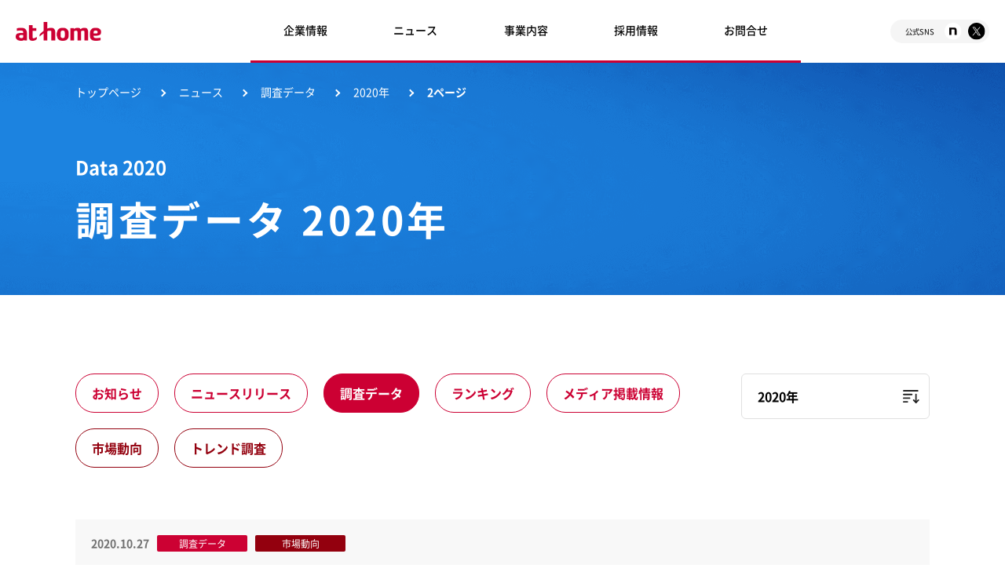

--- FILE ---
content_type: text/html; charset=UTF-8
request_url: https://athome-inc.jp/news/data/2020/page/2/
body_size: 9025
content:
<!doctype html>
<html lang="ja">

<head>
<!-- Google Tag Manager -->
<script>
 (function(w,d,s,l,i){
  w[l]=w[l]||[];w[l].push({'gtm.start': new Date().getTime(),event:'gtm.js'});
  var f=d.getElementsByTagName(s)[0], j=d.createElement(s),dl=l!='dataLayer'?'&l='+l:'';
  j.async=true;j.src='https://www.googletagmanager.com/gtm.js?id='+i+dl;f.parentNode.insertBefore(j,f);
 })(window,document,'script','dataLayer','GTM-KNMC4K5');
</script>
<!-- End Google Tag Manager -->
  <title>2ページ｜2020年｜調査データ｜不動産情報サービス・業務ソリューションのアットホーム株式会社</title>
  <meta charset="UTF-8">
  <meta name="description" content="2ページ｜【2020年】調査データ｜不動産に関する各種調査結果やアンケート結果をお伝えいたします。｜不動産情報サービス・業務ソリューションを通じて、住まい探しを支援し、人と不動産をつなぐat home">
  <meta name="keywords" content="2020年,調査データ,アットホーム株式会社,athome,全国不動産情報ネットワーク,物件情報データベース,不動産情報メディア,不動産業務ソリューション">
  <meta name="canonical" content="https://athome-inc.jp/news/data/2020/page/2/">
  <meta property="og:type" content="article">
  <meta property="og:title" content="2ページ｜2020年｜調査データ｜不動産情報サービス・業務ソリューションのアットホーム株式会社">
  <meta property="og:description" content="2ページ｜【2020年】調査データ｜不動産に関する各種調査結果やアンケート結果をお伝えいたします。｜不動産情報サービス・業務ソリューションを通じて、住まい探しを支援し、人と不動産をつなぐat home">
  <meta property="og:image" content="https://athome-inc.jp/og-icon.png">
  <meta property="og:url" content="https://athome-inc.jp/news/data/2020/page/2/">
  <meta property="og:site_name" content="アットホーム株式会社">
  <meta name="twitter:card" content="summary">
  <meta name="twitter:site" content="@athome_co">
  <meta property="fb:admins" content="2666476466925344">
  <meta name="viewport" content="width=device-width,initial-scale=1">
  <script src="https://ajax.googleapis.com/ajax/libs/jquery/3.5.1/jquery.min.js"></script>
  <link href="/wp-content/assets/css/noto.css" rel="stylesheet">
  <link href="/wp-content/assets/css/common.css" rel="stylesheet">
  <link href="/wp-content/assets/css/news/style.css" rel="stylesheet">
    <link href="/wp-content/assets/css/slick.css" rel="stylesheet">
  <link rel="apple-touch-icon" sizes="152x152" href="/apple-touch-icon.png">
  <link rel="preconnect" href="https://fonts.gstatic.com/" crossorigin>
  <link rel="preconnect" href="https://fonts.googleapis.com/" crossorigin>
  <link rel="preconnect" href="https://maps.googleapis.com/" crossorigin>
  <link rel="preconnect" href="https://ajax.googleapis.com/" crossorigin>
  <link rel="preconnect" href="https://cdnjs.cloudflare.com/" crossorigin>
  <script src="https://cdnjs.cloudflare.com/ajax/libs/picturefill/3.0.3/picturefill.min.js" integrity="sha512-Nh/FthCqOFq56kGp1DsNb6GKK29iIv2ZJc7Fylln1WRrWpeE5LjSBWeAp61dkBASDxZT12aL9mZyIrhsAqgRpw==" crossorigin="anonymous"></script>
  <script type="application/ld+json">
    {
      "@context": "https://schema.org",
      "@type": "BreadcrumbList",
      "itemListElement": [{
        "@type": "ListItem",
        "position": 1,
        "name": "トップページ",
        "item": "https://athome-inc.jp/"
      }, {
        "@type": "ListItem",
        "position": 2,
        "name": "ニュース",
        "item": "https://athome-inc.jp/news/"
      }, {
        "@type": "ListItem",
        "position": 3,
        "name": "調査データ",
        "item": "https://athome-inc.jp/news/data/"
      }, {
        "@type": "ListItem",
        "position": 4,
        "name": "2ページ"
      }]
    }
  </script>
</head>

<body>
<!-- Google Tag Manager (noscript) -->
<noscript><iframe src="https://www.googletagmanager.com/ns.html?id=GTM-KNMC4K5" height="0" width="0" style="display:none;visibility:hidden"></iframe></noscript>
<!-- End Google Tag Manager (noscript) -->
<header class="header">
    <div class="inner">
      <p class="hdrlogo">
        <a href="https://athome-inc.jp/"><img src="/wp-content/images/common/logo.png" alt="アットホーム株式会社のコーポレートサイト" loading="lazy" width="100" height="25"></a>
      </p>
      <nav class="hdrNavi">
        <div class="hdrNaviDrawer">
          <button class="navOpen" aria-label="メニューを開く"></button>
          <div class="hdrNavMenu">
            <ul class="hdrNaviList">
              <li class="hdrNaviListItem top"><a href="https://athome-inc.jp/">トップページ<span class="arrow"></span></a></li>
              <li class="hdrNaviListItem company">
              <a href="https://athome-inc.jp/company/">企業情報</a>
               <button class="hdrNaviListItem-open" aria-label="企業情報を開く"></button>
                <div class="hdrNaviListChild">
                  <ul class="hdrNaviList_second">
                    <li class="hdrNaviListItem_second sp"><a href="https://athome-inc.jp/company/">企業情報TOP</a></li>
                    <li class="hdrNaviListItem_second"><a href="https://athome-inc.jp/company/philosophy/">企業理念</a></li>
                    <li class="hdrNaviListItem_second"><a href="https://athome-inc.jp/company/outline/">会社概要</a></li>
                    <li class="hdrNaviListItem_second"><a href="https://athome-inc.jp/company/office/">事業所・グループ会社</a></li>
                    <li class="hdrNaviListItem_second"><a href="https://athome-inc.jp/company/history/">沿革</a></li>
                    <li class="hdrNaviListItem_second"><a href="https://athome-inc.jp/company/sustainability/">サステナビリティ</a></li>
                    <li class="hdrNaviListItem_second"><a href="https://athome-inc.jp/company/health-management/">健康経営</a></li>
                    <li class="hdrNaviListItem_second"><a href="https://athome-inc.jp/company/dx-strategy/">DX戦略</a></li>
                    <li class="hdrNaviListItem_second"><a href="https://athome-inc.jp/company/tvcm/">CM・動画紹介</a></li>
                  </ul>
                </div>
              </li>
              <li class="hdrNaviListItem news">
              <a href="https://athome-inc.jp/news/">ニュース</a>
              <button class="hdrNaviListItem-open" aria-label="ニュースを開く"></button>
                <div class="hdrNaviListChild">
                  <ul class="hdrNaviList_second">
                    <li class="hdrNaviListItem_second sp"><a href="https://athome-inc.jp/news/">ニュースTOP</a></li>
                    <li class="hdrNaviListItem_second"><a href="https://athome-inc.jp/news/topics/">お知らせ</a></li>
                    <li class="hdrNaviListItem_second"><a href="https://athome-inc.jp/news/release/">ニュースリリース</a></li>
                    <li class="hdrNaviListItem_second"><a href="https://athome-inc.jp/news/data/">調査データ</a></li>
                    <li class="hdrNaviListItem_second"><a href="https://athome-inc.jp/news/ranking/">ランキング</a></li>
                    <li class="hdrNaviListItem_second"><a href="https://athome-inc.jp/news/media/">メディア掲載情報</a></li>
                  </ul>
                </div>
              </li>
              <li class="hdrNaviListItem">
              <a href="https://athome-inc.jp/service/">事業内容</a>
              <button class="hdrNaviListItem-open" aria-label="事業内容を開く"></button>
                <div class="hdrNaviListChild">
                  <ul class="hdrNaviList_second">
                    <li class="hdrNaviListItem_second sp"><a href="https://athome-inc.jp/service/">事業内容TOP</a></li>
                    <li class="hdrNaviListItem_second"><a href="https://athome-inc.jp/service/business/">不動産会社間情報流通サービス</a></li>
                    <li class="hdrNaviListItem_second"><a href="https://athome-inc.jp/service/customer/">消費者向け不動産情報サービス</a></li>
                    <li class="hdrNaviListItem_second"><a href="https://athome-inc.jp/service/support/">不動産業務支援サービス</a></li>
                  </ul>
                </div>
              </li>
              <li class="hdrNaviListItem recruit">採用情報 <button class="hdrNaviListItem-open" aria-label="採用情報を開く"></button>
                <div class="hdrNaviListChild">
                  <ul class="hdrNaviList_second">
                    <li class="hdrNaviListItem_second"><a href="https://athome-inc.jp/recruit/" target="_blank" rel="noopener">新卒採用情報</a></li>
                    <li class="hdrNaviListItem_second"><a href="https://www.career-cloud.asia/mid/entry/job/offer/athome" target="_blank" rel="noopener nofollow noreferrer">キャリア採用情報</a></li>
                    <li class="hdrNaviListItem_second"><a href="https://www.career-cloud.asia/mid/entry/job/offer/athome/list?keywords=&job_category%5B%5D=371" target="_blank" rel="noopener nofollow noreferrer">障がい者採用情報</a></li>
                  </ul>
                </div>
              </li>
              <li class="hdrNaviListItem"><a href="https://athome-inc.jp/contact/">お問合せ<span class="arrow"></span></a></li>
            </ul>
            <div class="hdrNaviSocial">
              <p class="title">公式SNS</p>
              <p class="sns_icon note">
                <a href="https://note.athome-inc.jp" target="_blank" rel="noopener nofollow noreferrer">
                    <img class="sp" src="/wp-content/images/common/logo_note.svg" alt="アットホーム公式note" loading="lazy" width="80" height="20">
                    <img class="pc" src="/wp-content/images/common/icon_note.svg" alt="アットホーム公式note" loading="lazy" width="29" height="29">
                </a>
              </p>
              <p class="sns_icon x"><a href="https://twitter.com/athome_co" target="_blank" rel="noopener nofollow noreferrer"><img src="/wp-content/images/common/logo_x.svg" alt="アットホーム公式X" loading="lazy" width="29" height="29"></a></p>
            </div>
          </div>
        </div>
      </nav>
    </div>
  </header>
  <main class="main">
    <div class="pageTitleBlock">
      <div class="inner">
        <ol class="breadcrumb">
          <li>
            <a href="https://athome-inc.jp/">
              <span>トップページ</span>
            </a>
          </li>
          <li>
            <a href="https://athome-inc.jp/news/">
              <span>ニュース</span>
            </a>
          </li>
          <li>
            <a href="https://athome-inc.jp/news/data/">
              <span>調査データ</span>
            </a>
          </li>
          <li>
            <a href="https://athome-inc.jp/news/data/2020/">
              <span>2020年</span>
            </a>
          </li>
          <li>
            <span>2ページ</span>
          </li>
        </ol>
        <section class="titleBlockBig">
          <h1 class="title">調査データ 2020年</h1>
          <p class="subtitle">Data 2020</p>
        </section>
      </div>
    </div>
    <div class="news">
      <div class="inner">
        <div class="menuBlock">
          <div class="categoryBtnBlock">
            <ul class="categoryFirstBlock">
              <li class="categoryList"><a href="https://athome-inc.jp/news/topics/">お知らせ</a></li>
              <li class="categoryList"><a href="https://athome-inc.jp/news/release/2020/">ニュースリリース</a></li>
              <li class="categoryList current">調査データ</li>
              <li class="categoryList"><a href="https://athome-inc.jp/news/ranking/">ランキング</a></li>
              <li class="categoryList"><a href="https://athome-inc.jp/news/media/2020/">メディア掲載情報</a></li>
            </ul>
            <ul class="categorySecondBlock">
              <li class="categoryList"><a href="https://athome-inc.jp/news/data/market/2020/">市場動向</a></li>
              <li class="categoryList"><a href="https://athome-inc.jp/news/data/questionnaire/2020/">トレンド調査</a></li>
            </ul>
          </div>
          <div class="yearBlock">
            <form id="submit_form" method="get">
              <select class="select_category year" id="selectYear" name="selectYear" aria-label="年を選択">
                <option value="false">年を選択</option>
                <option value="all">全て</option>
                <option value="2025">2025年</option>
                <option value="2024">2024年</option>
                <option value="2023">2023年</option>
                <option value="2022">2022年</option>
                <option value="2021">2021年</option>
                <option value="2020" selected>2020年</option>
                <option value="2019">2019年</option>
                <option value="2018">2018年</option>
                <option value="2017">2017年</option>
                <option value="2016">2016年</option>
                <option value="2015">2015年</option>
                <option value="2014">2014年</option>
                <option value="2013">2013年</option>
                <option value="2012">2012年</option>
                <option value="2011">2011年</option>
                <option value="2010">2010年</option>
                <option value="2009">2009年</option>
                <option value="2008">2008年</option>
                <option value="2007">2007年</option>
                <option value="2006">2006年</option>
              </select>
              <input type="hidden" id="selectBeforeYear" value="2020">
            </form>
            <input type="hidden" id="urlPath" value="/news/data">
          </div>
        </div>
        <div class="articleBlock">
          <article class="item">
            <div class="infoBlock">
              <time datetime="2020-10-27">2020.10.27</time>
              <div class="icons"><span class="icon seg01">調査データ</span><span class="icon seg02">市場動向</span></div>
            </div>
            <h2 class="title"><a href="https://athome-inc.jp/news/data/market/shinchiku-kodate-kakaku-202009/" class="underline">2020年9月 首都圏における「新築戸建」の価格動向</a></h2>
            <p class="summery">首都圏の新築戸建の平均価格は3,956万円で、前月比+0.6％と上昇。
8エリア全てで前月の価格を上回る。
千葉県は前月に続き、全エリアで2017年1月以降の最高額を更新。</p>
          </article>
          <article class="item">
            <div class="infoBlock">
              <time datetime="2020-10-27">2020.10.27</time>
              <div class="icons"><span class="icon seg01">調査データ</span><span class="icon seg02">市場動向</span></div>
            </div>
            <h2 class="title"><a href="https://athome-inc.jp/news/data/market/chuuko-mansion-202009/" class="underline">2020年9月　首都圏における「中古マンション」の価格動向</a></h2>
            <p class="summery">首都圏の中古マンション1 戸あたり平均価格は3,134万円で、前月比-0.3％。
埼玉県他、千葉県西部を除く首都圏６エリアで前月の価格を下回る。
千葉県西部は前月比+1.9％の2,310万円で、2017年1月以降の最高額を更新。</p>
          </article>
          <article class="item">
            <div class="infoBlock">
              <time datetime="2020-10-26">2020.10.26</time>
              <div class="icons"><span class="icon seg01">調査データ</span><span class="icon seg02">市場動向</span></div>
            </div>
            <h2 class="title"><a href="https://athome-inc.jp/news/data/market/chintai-yachin-202009/" class="underline">2020年9月 全国主要都市の「賃貸マンション・アパート」募集家賃動向</a></h2>
            <p class="summery">マンションの平均募集家賃は、神奈川県・埼玉県・名古屋市・福岡市が全面積帯で前年同月を上回る。特に名古屋市は、全面積帯で前年同月比上昇率トップ2以内に。大型ファミリー向きは、東京23区・神奈川県・千葉県が前月に続いて2015 年1月以降最高値を更新。</p>
          </article>
          <article class="item">
            <div class="infoBlock">
              <time datetime="2020-10-12">2020.10.12</time>
              <div class="icons"><span class="icon seg01">調査データ</span><span class="icon seg02">トレンド調査</span></div>
            </div>
            <h2 class="title"><a href="https://athome-inc.jp/news/data/questionnaire/sumai-family-202010/" class="underline">不動産のプロが選ぶ！「子育てファミリーにおすすめの住まいの条件」ランキング</a></h2>
            <p class="summery">全国のアットホーム加盟店に、出産を控えている人や小さい子どもがいる人におすすめの住まいの条件を聞きました。プロがすすめるのは、“段差が少なく、防音性の高い”物件。</p>
          </article>
          <article class="item">
            <div class="infoBlock">
              <time datetime="2020-09-29">2020.09.29</time>
              <div class="icons"><span class="icon seg01">調査データ</span><span class="icon seg02">市場動向</span></div>
            </div>
            <h2 class="title"><a href="https://athome-inc.jp/news/data/market/shinchiku-kodate-kakaku-202008/" class="underline">2020年8月 首都圏における「新築戸建」の価格動向</a></h2>
            <p class="summery">首都圏の新築戸建の平均価格は3,934万円で、前月比+0.3％。
東京都下以外の7エリアで前月を上回る。
千葉県は全エリアで2017年1月以降の最高額を更新。</p>
          </article>
          <article class="item">
            <div class="infoBlock">
              <time datetime="2020-09-29">2020.09.29</time>
              <div class="icons"><span class="icon seg01">調査データ</span><span class="icon seg02">市場動向</span></div>
            </div>
            <h2 class="title"><a href="https://athome-inc.jp/news/data/market/chuuko-mansion-202008/" class="underline">2020 年 8月 首都圏における「中古マンション」の価格動向</a></h2>
            <p class="summery">首都圏の中古マンション1戸あたり平均価格は3,145万円で、前月比0.5％上昇。
東京都下、埼玉県他以外の6エリアで前月を上回る。
東京23区は前月比+0.7％の4,166万円で3カ月連続で最高額を更新。</p>
          </article>
          <article class="item">
            <div class="infoBlock">
              <time datetime="2020-09-28">2020.09.28</time>
              <div class="icons"><span class="icon seg01">調査データ</span><span class="icon seg02">市場動向</span></div>
            </div>
            <h2 class="title"><a href="https://athome-inc.jp/news/data/market/chintai-yachin-202008/" class="underline">2020 年 8月 全国主要都市の「賃貸マンション・アパート」募集家賃動向</a></h2>
            <p class="summery">東京23区・神奈川県・千葉県における大型ファミリー向きマンションの平均募集家賃は2015年1月以降最高値を更新。
東京23区のアパートは全面積帯で前年同月比・前月比とも上昇し最高値に。
埼玉県はマンション・アパートともに全面積帯で前月比下落。</p>
          </article>
          <article class="item">
            <div class="infoBlock">
              <time datetime="2020-09-23">2020.09.23</time>
              <div class="icons"><span class="icon seg01">調査データ</span><span class="icon seg02">トレンド調査</span></div>
            </div>
            <h2 class="title"><a href="https://athome-inc.jp/news/data/questionnaire/sumai-couple-202009/" class="underline">2020年不動産のプロが選ぶ！「カップルにおすすめの住まいの条件」ランキングを発表</a></h2>
            <p class="summery">全国のアットホーム加盟店に、同棲を希望する人におすすめの住まいの条件を聞きました。トップ 3 「無理のない賃料」「1LDK 以上」「立地」が 50％以上。</p>
          </article>
          <article class="item">
            <div class="infoBlock">
              <time datetime="2020-08-31">2020.08.31</time>
              <div class="icons"><span class="icon seg01">調査データ</span><span class="icon seg02">トレンド調査</span></div>
            </div>
            <h2 class="title"><a href="https://athome-inc.jp/news/data/questionnaire/sumai-telework-202008/" class="underline">2020年不動産のプロが選ぶ！「テレワークにおすすめの住まいの条件」ランキングを発表</a></h2>
            <p class="summery">全国のアットホーム加盟店に、シングル・カップル・ファミリーそれぞれに、テレワークにおすすめの住まいの条件を聞きました。シングル・カップル向け 1 位 「インターネット接続料無料」</p>
          </article>
          <article class="item">
            <div class="infoBlock">
              <time datetime="2020-08-27">2020.08.27</time>
              <div class="icons"><span class="icon seg01">調査データ</span><span class="icon seg02">市場動向</span></div>
            </div>
            <h2 class="title"><a href="https://athome-inc.jp/news/data/market/shinchiku-kodate-kakaku-202007/" class="underline">2020年7月 首都圏における「新築戸建」の価格動向</a></h2>
            <p class="summery">首都圏の新築戸建の平均価格は3,923万円で、前月比+0.6％と上昇。
東京都下、さいたま市以外の6エリアで前月を上回る。
千葉県他は前月比+1.5％、前年同月比+4.6％と大きく上昇。</p>
          </article>
        </div>
        <div class="pagenationBlock">
          <span class="prev"><a href="https://athome-inc.jp/news/data/2020/" ><img src="/wp-content/images/news/btn_arrow_prev.svg" width="20" height="47" alt="前のページへ"></a></span>
            <ul class="pagenation">
	<li class="page"><a href="https://athome-inc.jp/news/data/2020/">1</a></li>
	<li class="page">2</li>
	<li class="page"><a href="https://athome-inc.jp/news/data/2020/page/3/">3</a></li>
	<li class="page"><a href="https://athome-inc.jp/news/data/2020/page/4/">4</a></li>
	<li class="page"><a href="https://athome-inc.jp/news/data/2020/page/5/">5</a></li>
</ul>
          <span class="next"><a href="https://athome-inc.jp/news/data/2020/page/3/" ><img src="/wp-content/images/news/btn_arrow_next.svg" width="20" height="47" alt="次のページへ"></a></span>
        </div>
        <div class="categoryBlock">
          <h2 class="title">カテゴリー一覧</h2>
          <ul class="categoryList">
            <li class="itemFirst"><a href="https://athome-inc.jp/news/topics/" class="underline">お知らせ</a></li>
          </ul>
          <ul class="categoryList">
            <li class="itemFirst"><a href="https://athome-inc.jp/news/release/" class="underline">ニュースリリース</a>
              <ul class="categoryListSecond">
                <li class="itemSecond"><a href="https://athome-inc.jp/news/release/corporate/" class="underline">・コーポレート</a></li>
                <li class="itemSecond"><a href="https://athome-inc.jp/news/release/services/" class="underline">・商品・サービス</a></li>
                <li class="itemSecond"><a href="https://athome-inc.jp/news/release/promotion/" class="underline">・プロモーション</a></li>
              </ul>
            </li>
          </ul>
          <ul class="categoryList">
            <li class="itemFirst"><a href="https://athome-inc.jp/news/data/" class="underline">調査データ</a>
              <ul class="categoryListSecond">
                <li class="itemSecond"><a href="https://athome-inc.jp/news/data/market/" class="underline">・市場動向</a></li>
                <li class="itemSecond"><a href="https://athome-inc.jp/news/data/questionnaire/" class="underline">・トレンド調査</a></li>
              </ul>
            </li>
          </ul>
          <ul class="categoryList">
            <li class="itemFirst"><a href="https://athome-inc.jp/news/ranking/" class="underline">ランキング</a>
              <ul class="categoryListSecond">
                <li class="itemSecond"><a href="https://athome-inc.jp/news/ranking/station/" class="underline">・駅ランキング</a></li>
                <li class="itemSecond"><a href="https://athome-inc.jp/news/ranking/town/" class="underline">・街ランキング</a></li>
              </ul>
            </li>
          </ul>
          <ul class="categoryList">
            <li class="itemFirst"><a href="https://athome-inc.jp/news/media/" class="underline">メディア掲載情報</a></li>
          </ul>
        </div>
        <div class="btnBlock">
          <div class="btnWhite">
            <a href="https://athome-inc.jp/news/">ニュースTOPへ</a>
          </div>
        </div>
      </div>
    </div>
  </main>
  <footer class="footer">
    <div class="link">
      <div class="inner">
        <section class="titleBlockBig">
          <h2 class="title">関連サイト</h2>
          <p class="subtitle">Link</p>
        </section>
        <div class="contents">
          <div class="bannerList">
<!-- ランキングページ、CM・動画紹介ページ、消費者向け不動産情報サービスページの時だけ表示 -->
            <div class="bannerListItem">
              <a href="https://business.athome.jp/?utm_source=hp_co&utm_medium=referral&utm_campaign=20200301_serviceshokaitop_text_top_footer" target="_blank" rel="noopener">
                <picture>
                  <source srcset="/wp-content/images/bnr_link_12@3x.webp 3x, /wp-content/images/bnr_link_12@2x.webp 2x, /wp-content/images/bnr_link_12.webp 1x" type="image/webp">
                  <source srcset="/wp-content/images/bnr_link_12@3x.png 3x, /wp-content/images/bnr_link_12@2x.png 2x, /wp-content/images/bnr_link_12.png 1x">
                  <img src="/wp-content/images/bnr_link_12.png" alt="アットホーム サービス紹介" loading="lazy" width="340" height="178">
                </picture>
              </a>
            </div>
            <div class="bannerListItem">
              <a href="https://shop.athome.jp/" target="_blank" rel="noopener">
                <picture>
                  <source srcset="/wp-content/images/bnr_link_14@3x.webp 3x, /wp-content/images/bnr_link_14@2x.webp 2x, /wp-content/images/bnr_link_14.webp 1x" type="image/webp">
                  <source srcset="/wp-content/images/bnr_link_14@3x.png 3x, /wp-content/images/bnr_link_14@2x.png 2x, /wp-content/images/bnr_link_14.png 1x">
                  <img src="/wp-content/images/bnr_link_14.png" alt="アットホームショップ" loading="lazy" width="340" height="178">
                </picture>
              </a>
            </div>
            <div class="bannerListItem">
              <a href="https://business.athome.jp/frp/" target="_blank" rel="noopener">
                <picture>
                  <source srcset="/wp-content/images/bnr_link_02@3x.webp 3x, /wp-content/images/bnr_link_02@2x.webp 2x, /wp-content/images/bnr_link_02.webp 1x" type="image/webp">
                  <source srcset="/wp-content/images/bnr_link_02@3x.png 3x, /wp-content/images/bnr_link_02@2x.png 2x, /wp-content/images/bnr_link_02.png 1x">
                  <img src="/wp-content/images/bnr_link_02.png" alt="不動産リサーチプラットフォーム" loading="lazy" width="340" height="178">
                </picture>
              </a>
            </div>
            <div class="bannerListItem">
              <a href="https://www.athome.co.jp/estate/" target="_blank" rel="noopener">
                <picture>
                  <source srcset="/wp-content/images/bnr_link_06@3x.webp 3x, /wp-content/images/bnr_link_06@2x.webp 2x, /wp-content/images/bnr_link_06.webp 1x" type="image/webp">
                  <source srcset="/wp-content/images/bnr_link_06@3x.png 3x, /wp-content/images/bnr_link_06@2x.png 2x, /wp-content/images/bnr_link_06.png 1x">
                  <img src="/wp-content/images/bnr_link_06.png" alt="アットホームの加盟店不動産会社" loading="lazy" width="340" height="178">
                </picture>
              </a>
            </div>
            <div class="bannerListItem">
              <a href="https://www.akiya-athome.jp/" target="_blank" rel="noopener">
                <picture>
                  <source srcset="/wp-content/images/bnr_link_09@3x.webp 3x, /wp-content/images/bnr_link_09@2x.webp 2x, /wp-content/images/bnr_link_09.webp 1x" type="image/webp">
                  <source srcset="/wp-content/images/bnr_link_09@3x.png 3x, /wp-content/images/bnr_link_09@2x.png 2x, /wp-content/images/bnr_link_09.png 1x">
                  <img src="/wp-content/images/bnr_link_09.png" alt="アットホーム 空き家バンク" loading="lazy" width="340" height="178">
                </picture>
              </a>
            </div>
            <div class="bannerListItem">
              <a href="https://www.athome-tobira.jp/" target="_blank" rel="noopener">
                <picture>
                  <source srcset="/wp-content/images/bnr_link_13@3x.webp 3x, /wp-content/images/bnr_link_13@2x.webp 2x, /wp-content/images/bnr_link_13.webp 1x" type="image/webp">
                  <source srcset="/wp-content/images/bnr_link_13@3x.png 3x, /wp-content/images/bnr_link_13@2x.png 2x, /wp-content/images/bnr_link_13.png 1x">
                  <img src="/wp-content/images/bnr_link_13.png" alt="明日への扉" loading="lazy" width="340" height="178">
                </picture>
              </a>
            </div>
            <div class="bannerListItem">
              <a href="https://www.athome-academy.jp/" target="_blank" rel="noopener">
                <picture>
                  <source srcset="/wp-content/images/bnr_link_11@3x.webp 3x, /wp-content/images/bnr_link_11@2x.webp 2x, /wp-content/images/bnr_link_11.webp 1x" type="image/webp">
                  <source srcset="/wp-content/images/bnr_link_11@3x.png 3x, /wp-content/images/bnr_link_11@2x.png 2x, /wp-content/images/bnr_link_11.png 1x">
                  <img src="/wp-content/images/bnr_link_11.png" alt="こだわりアカデミー" loading="lazy" width="340" height="178">
                </picture>
              </a>
            </div>
            <div class="bannerListItem">
              <a href="https://www.athome.co.jp/ag/?p_id=co" target="_blank" rel="noopener">
                <picture>
                  <source srcset="/wp-content/images/bnr_link_04@3x.webp 3x, /wp-content/images/bnr_link_04@2x.webp 2x, /wp-content/images/bnr_link_04.webp 1x" type="image/webp">
                  <source srcset="/wp-content/images/bnr_link_04@3x.png 3x, /wp-content/images/bnr_link_04@2x.png 2x, /wp-content/images/bnr_link_04.png 1x">
                  <img src="/wp-content/images/bnr_link_04.png" alt="オシャレに暮らすひとたちのインテリア事例「こだわり”部屋“FILE」" loading="lazy" width="340" height="178">
                </picture>
              </a>
            </div>
            <div class="bannerListItem">
              <a href="https://www.athome.co.jp/cinemadori/?p_id=co" target="_blank" rel="noopener">
                <picture>
                  <source srcset="/wp-content/images/bnr_link_01@3x.webp 3x, /wp-content/images/bnr_link_01@2x.webp 2x, /wp-content/images/bnr_link_01.webp 1x" type="image/webp">
                  <source srcset="/wp-content/images/bnr_link_01@3x.png 3x, /wp-content/images/bnr_link_01@2x.png 2x, /wp-content/images/bnr_link_01.png 1x">
                  <img src="/wp-content/images/bnr_link_01.png" alt="映画の世界のお部屋から、暮らしとインテリアに素敵なヒントを「CINEmadori」（シネマドリ）" loading="lazy" width="340" height="178">
                </picture>
              </a>
            </div>
            <div class="bannerListItem">
              <a href="https://www.athome.co.jp/akiyabank/" target="_blank" rel="noopener">
                <picture>
                  <source srcset="/wp-content/images/bnr_link_10@3x.webp 3x, /wp-content/images/bnr_link_10@2x.webp 2x, /wp-content/images/bnr_link_10.webp 1x" type="image/webp">
                  <source srcset="/wp-content/images/bnr_link_10@3x.png 3x, /wp-content/images/bnr_link_10@2x.png 2x, /wp-content/images/bnr_link_10.png 1x">
                  <img src="/wp-content/images/bnr_link_10.png" alt="地域共創プロジェクト" loading="lazy" width="340" height="178">
                </picture>
              </a>
            </div>
          </div>
          <div class="relationLink">
            <section class="relationLinkBlock estate">
              <h3 class="title">不動産会社向けサイト</h3>
              <ul class="relationList">
                <li class="relationListItem"><a href="https://business.athome.jp/?utm_source=hp_co&utm_medium=referral&utm_campaign=20200301_serviceshokaitop_text_top_footer" target="_blank" rel="noopener">アットホームのサービス紹介</a></li>
                <li class="relationListItem"><a href="https://shop.athome.jp" target="_blank" rel="noopener">アットホームショップ</a></li>
              </ul>
            </section>
            <section class="relationLinkBlock companies">
              <h3 class="title">一般企業向けサイト</h3>
              <ul class="relationList">
                <li class="relationListItem"><a href="https://business.athome.jp/frp/" target="_blank" rel="noopener">不動産リサーチプラットフォーム</a></li>
              </ul>
            </section>
            <section class="relationLinkBlock customer">
              <h3 class="title">消費者向けサイト</h3>
              <ul class="relationList">
                <li class="relationListItem"><a href="https://www.athome.co.jp" target="_blank" rel="noopener">不動産情報サイト アットホーム</a></li>
                <li class="relationListItem"><a href="https://www.akiya-athome.jp" target="_blank" rel="noopener">アットホーム 空き家バンク</a></li>
              </ul>
            </section>
            <section class="relationLinkBlock information">
              <h3 class="title">家・街・暮らしの情報サイト</h3>
              <ul class="relationList">
                <li class="relationListItem"><a href="https://www.athome-tobira.jp/" target="_blank" rel="noopener">明日への扉</a></li>
                <li class="relationListItem"><a href="https://www.athome-academy.jp/" target="_blank" rel="noopener">こだわりアカデミー</a></li>
                <li class="relationListItem"><a href="https://www.athome.co.jp/ag/?p_id=co" target="_blank" rel="noopener">こだわり部屋FILE</a></li>
                <li class="relationListItem"><a href="https://www.athome.co.jp/cinemadori/?p_id=co" target="_blank" rel="noopener">CINEmadori</a></li>
                <li class="relationListItem"><a href="https://www.athome.co.jp/akiyabank/" target="_blank" rel="noopener">地域共創プロジェクト</a></li>
              </ul>
            </section>
          </div>
        </div>
      </div>
    </div>
    <div class="upperCol">
      <div class="inner">
        <div class="ftrMenu">
          <ul class="ftrMenu01List">
            <li class="ftrMenuListItem"><a href="https://athome-inc.jp/company/">企業情報</a></li>
            <li class="ftrMenuListItem"><a href="https://athome-inc.jp/news/">ニュース</a></li>
            <li class="ftrMenuListItem"><a href="https://athome-inc.jp/service/">事業内容</a></li>
            <li class="ftrMenuListItem"><a href="https://athome-inc.jp/recruit/" target="_blank" rel="noopener">採用情報</a></li>
            <li class="ftrMenuListItem"><a href="https://athome-inc.jp/contact/">お問合せ</a></li>
          </ul>
          <ul class="ftrMenu02List">
            <li class="ftrMenuListItem"><a href="https://athome-inc.jp/sitemap/">サイトマップ</a></li>
            <li class="ftrMenuListItem"><a href="https://athome-inc.jp/terms/">本サイトご利用にあたって</a></li>
            <li class="ftrMenuListItem"><a href="https://athome-inc.jp/personaldata-policy/">パーソナルデータの外部送信に関するポリシー</a></li><!--2023-06-12_CSITE-9067 追加分-->
            <li class="ftrMenuListItem"><a href="https://athome-inc.jp/security/">情報セキュリティ基本方針</a></li>
            <li class="ftrMenuListItem"><a href="https://athome-inc.jp/policy/">個人情報保護方針</a></li>
            <li class="ftrMenuListItem"><a href="https://athome-inc.jp/optout/">行動ターゲティングサービス一覧</a></li>
            <li class="ftrMenuListItem"><a href="https://athome-inc.jp/customer-harassment/">カスタマーハラスメントに対する方針</a></li>
          </ul>
        </div>
        <div class="ftrLanguage">
          <h3 class="title">languages</h3>
          <ul class="ftrLanguageList">
            <li class="ftrLanguageListItem"><a href="https://athome-inc.jp/en">English</a></li>
            <li class="ftrLanguageListItem"><a href="https://athome-inc.jp/cn1">中国語 (繁体字)</a></li>
            <li class="ftrLanguageListItem"><a href="https://athome-inc.jp/cn2">中国语 (简体字)</a></li>
          </ul>
        </div>
      </div>
    </div>
    <div class="lowerCol">
      <div class="inner">
        <ul class="ftrInfoList">
          <li class="ftrInfoListItem">
            <a href="https://privacymark.jp/" target="_blank" rel="noopener nofollow noreferrer">
              <picture>
                <source media="(max-width: 767px)" srcset="/wp-content/images/common/mark_privacy_sp@3x.webp 3x, /wp-content/images/common/mark_privacy_sp@2x.webp 2x, /wp-content/images/common/mark_privacy_sp.webp 1x" type="image/webp">
                <source media="(max-width: 767px)" srcset="/wp-content/images/common/mark_privacy_sp@3x.png 3x, /wp-content/images/common/mark_privacy_sp@2x.png 2x, /wp-content/images/common/mark_privacy_sp.png 1x">
                <source media="(min-width: 768px)" srcset="/wp-content/images/common/mark_privacy@2x.webp 2x, /wp-content/images/common/mark_privacy.webp 1x" type="image/webp">
                <source media="(min-width: 768px)" srcset="/wp-content/images/common/mark_privacy@2x.png 2x, /wp-content/images/common/mark_privacy.png 1x">
                <img src="/wp-content/images/common/mark_privacy_sp@3x.png" width="40" height="40" alt="プライバシーマーク" loading="lazy">
              </picture>
            </a>
            <p class="text">一般社団法人日本情報経済社会推進協会より個人情報の適切な取扱いを実施している企業であるとして「プライバシーマーク」を付与されています。</p>
          </li>
          <li class="ftrInfoListItem">
            <a href="https://athome-inc.jp/company/sustainability/e3pa/">
              <picture>
                <source media="(max-width: 767px)" srcset="/wp-content/images/common/mark_eco_sp@3x.webp 3x, /wp-content/images/common/mark_eco_sp@2x.webp 2x, /wp-content/images/common/mark_eco_sp.webp 1x" type="image/webp">
                <source media="(max-width: 767px)" srcset="/wp-content/images/common/mark_eco_sp@3x.png 3x, /wp-content/images/common/mark_eco_sp@2x.png 2x, /wp-content/images/common/mark_eco_sp.png 1x">
                <source media="(min-width: 768px)" srcset="/wp-content/images/common/mark_eco@2x.webp 2x, /wp-content/images/common/mark_eco.webp 1x" type="image/webp">
                <source media="(min-width: 768px)" srcset="/wp-content/images/common/mark_eco@2x.png 2x, /wp-content/images/common/mark_eco.png 1x">
                <img src="/wp-content/images/common/mark_eco_sp@3x.png" width="40" height="40" alt="環境保護印刷" loading="lazy">
              </picture>
            </a>
            <p class="text">アットホーム(株)は環境にやさしい環境保護印刷マーク認証事業者です。</p>
          </li>
          <li class="ftrInfoListItem">
            <a href="https://athome-inc.jp/security/#sec">
              <picture>
                <source media="(max-width: 767px)" srcset="/wp-content/images/common/mark_security_sp@3x.webp 3x, /wp-content/images/common/mark_security_sp@2x.webp 2x, /wp-content/images/common/mark_security_sp.webp 1x" type="image/webp">
                <source media="(max-width: 767px)" srcset="/wp-content/images/common/mark_security_sp@3x.png 3x, /wp-content/images/common/mark_security_sp@2x.png 2x, /wp-content/images/common/mark_security_sp.png 1x">
                <source media="(min-width: 768px)" srcset="/wp-content/images/common/mark_security@2x.webp 2x, /wp-content/images/common/mark_security.webp 1x" type="image/webp">
                <source media="(min-width: 768px)" srcset="/wp-content/images/common/mark_security@2x.png 2x, /wp-content/images/common/mark_security.png 1x">
                <img src="/wp-content/images/common/mark_security_sp@3x.png" width="67" height="43" alt="情報セキュリティ" loading="lazy">
              </picture>
            </a>
            <p class="text">アットホーム(株)情報システム部は情報資産を保護するための情報セキュリティ及び安全対策を講じています。</p>
          </li>
        </ul>
      </div>
    </div>
    <div class="copyright">
      <p class="text">Copyright © At Home Co.,Ltd.</p>
      <p class="arrow" data-area="最上部へ" id="scroll_to_top"></p>
    </div>
  </footer>
  <script src="/wp-content/assets/js/slick.min.js"></script>
  <script>
    $(".navOpen").on("click", function() {
      if ($(".hdrNavMenu").hasClass("open")) {
        $(".hdrNavMenu").removeClass("open");
        $(".hdrNavMenu").addClass("close");
      } else if ($(".hdrNavMenu").hasClass("close")) {
        $(".hdrNavMenu").removeClass("close");
        $(".hdrNavMenu").addClass("open");
      } else {
        $(".hdrNavMenu").addClass("open");
      }
      $(this).toggleClass("open");
    });
    $(".hdrNaviListItem-open").each(function() {
      $(this).on("click", function() {
        $(".hdrNaviListItem-open").not(this).next(".hdrNaviListChild").removeClass("open");
        $("+ .hdrNaviListChild", this).toggleClass("open");
        $(this).toggleClass("open");
        $(".hdrNaviListItem-open").not(this).removeClass("open");
      });
    });
    $(function() {
      $("#scroll_to_top").on("click", function() {
        $('body, html').scrollTop(0, 60);
      });
    });
    $(function() {
      $('.bannerList').slick({
        prevArrow: '<button class="slick-prev slick-arrow" aria-label="前へ" type="button"></button>',
        nextArrow: '<button class="slick-next slick-arrow" aria-label="次へ" type="button"></button>',
        dots: false,
        slidesToShow: 3,
        slidesToScroll: 1,
        variableWidth: true,
        autoplay: true,
        autoplaySpeed: 3000,
        responsive: [{
          breakpoint: 768,
          settings: {
            slidesToShow: 1,
            slidesToScroll: 1,
          }
        }]
      });
    });

    /** 関連サイトの画像をスライドする処理
     * 画像が画面に表示されたらスライドが実行される
     * オプションで画像が８割表示されたら自動再生されるように設定
    */
    document.addEventListener("DOMContentLoaded", () => {
      const options = {threshold: 0.8};
      const observer = new IntersectionObserver((entries) => {
        // 画面に８割表示されたら自動再生を開始("8割"はthresholdで指定)
        if (entries[0].isIntersecting) {
            $('.bannerList').slick('slickPlay');
        } else {
          // 画面から外れたら自動再生を停止
            $('.bannerList').slick('slickPause');
        }
      }, options);
      observer.observe(document.querySelector(".bannerList"));
      
    });

    window.WebFontConfig = {
      custom: {
        families: ['Noto Sans JP Subset'],
        urls: ['/wp-content/assets/css/noto.css']
      },
      active: function() {
        sessionStorage.fonts = true;
      }
    };
    (function() {
      var wf = document.createElement('script');
      wf.src = 'https://ajax.googleapis.com/ajax/libs/webfont/1.6.26/webfont.js';
      wf.type = 'text/javascript';
      wf.async = 'true';
      var s = document.getElementsByTagName('script')[0];
      s.parentNode.insertBefore(wf, s);
    })();

    $(".select_category").on('change', function() {
      var strPath = $("#urlPath").val();
      if ($("#selectCity").length > 0 && $("#selectCity").val() !== 'false' && $("#selectCity").val() !== 'all') strPath = strPath + '/' + $("#selectCity").val();
      if ($("#selectYear").length > 0 && $("#selectYear").val() !== 'false' && $("#selectYear").val() !== 'all') strPath = strPath + '/' + $("#selectYear").val();
      window.location.href = strPath + "/";
    });

    var w = $(window).width();
    if (w < 768) {
      var size = $('.pagenationBlock .pagenation .page').length;
      if (size == 6) {
        if ($('.pagenation .page').eq(1).hasClass('blank')) {
          $('.pagenation .page').eq(2).hide();
        }
        if ($('.pagenation .page').eq(size - 2).hasClass('blank')) {
          $('.pagenation .page').eq(3).hide();
        }
      }
      if (size == 7) {
        if ($('.pagenation .page').eq(1).hasClass('blank')) {
          $('.pagenation .page').eq(2).hide();
        }
        if ($('.pagenation .page').eq(size - 2).hasClass('blank')) {
          $('.pagenation .page').eq(size - 3).hide();
        }
      }
      if (size == 8) {
        if ($('.pagenation .page').eq(1).hasClass('blank')) {
          $('.pagenation .page').eq(2).hide();
          $('.pagenation .page').eq(size - 2).html('･･･');
          $('.pagenation .page').eq(size - 2).addClass('blank');
        } else {
          $('.pagenation .page').eq(1).html('･･･');
          $('.pagenation .page').eq(1).addClass('blank');
          $('.pagenation .page').eq(size - 2).html('･･･');
          $('.pagenation .page').eq(size - 2).addClass('blank');
          $('.pagenation .page').eq(size - 3).hide();
        }
        if ($('.pagenation .page').eq(size).hasClass('blank')) {
          $('.pagenation .page').eq(5).hide();
          $('.pagenation .page').eq(1).html('･･･');
          $('.pagenation .page').eq(1).addClass('blank');
        }
      }
      if (size == 9) {
        if ($('.pagenation .page').eq(1).hasClass('blank')) {
          $('.pagenation .page').eq(2).hide();
        }
        if ($('.pagenation .page').eq(size - 2).hasClass('blank')) {
          $('.pagenation .page').eq(size - 3).hide();
        }
      }
    }
    const smoothScrollTrigger = document.querySelectorAll('a[href^="#"]');
    for (let i = 0; i < smoothScrollTrigger.length; i++){
      smoothScrollTrigger[i].addEventListener('click', (e) => {
        e.preventDefault();
        let href = smoothScrollTrigger[i].getAttribute('href');
        let targetElement = document.getElementById(href.replace('#', ''));
        const rect = targetElement.getBoundingClientRect().top;
        const offset = window.pageYOffset;
        const gap = 100;
        const target = rect + offset - gap;
        window.scrollTo({
          top: target,
          behavior: 'smooth',
        });
      });
    }
  </script>
</body>

</html>




--- FILE ---
content_type: text/css
request_url: https://athome-inc.jp/wp-content/assets/css/noto.css
body_size: 286
content:
@font-face {
  font-style: normal;
  font-weight: 400;
  src: local("Noto Sans CJK JP"),local("NotoSansCJKjp-Regular"),local("/wp-content/assets/font/NotoSansJP-Regular"),url(/wp-content/assets/font/NotoSansJP-Regular.woff) format("woff");
  font-family: 'Noto Sans JP Subset'
}
@font-face {
  font-style: normal;
  font-weight: 700;
  src: local("NotoSansCJKjp-Bold"),local("/wp-content/assets/font/NotoSansJP-Bold"),url(/wp-content/assets/font/NotoSansJP-Bold.woff) format("woff");
  font-family: 'Noto Sans JP Subset'
}
@font-face {
  font-style: normal;
  font-weight: 100;
  src: local("NotoSansCJKjp-Thin"),local("/wp-content/assets/font/NotoSansJP-Thin"),url(/wp-content/assets/font/NotoSansJP-Thin.woff) format("woff");
  font-family: 'Noto Sans JP Subset'
}
@font-face {
  font-style: normal;
  font-weight: 300;
  src: local("NotoSansCJKjp-Light"),local("/wp-content/assets/font/NotoSansJP-Light"),url(/wp-content/assets/font/NotoSansJP-Light.woff) format("woff");
  font-family: 'Noto Sans JP Subset'
}
@font-face {
  font-style: normal;
  font-weight: 500;
  src: local("NotoSansCJKjp-Medium"),local("/wp-content/assets/font/NotoSansJP-Medium"),url(/wp-content/assets/font/NotoSansJP-Medium.woff) format("woff");
  font-family: 'Noto Sans JP Subset'
}
@font-face {
  font-style: normal;
  font-weight: 900;
  src: local("NotoSansCJKjp-Black"),local("/wp-content/assets/font/NotoSansJP-Black"),url(/wp-content/assets/font/NotoSansJP-Black.woff) format("woff");
  font-family: 'Noto Sans JP Subset'
}

--- FILE ---
content_type: text/css
request_url: https://athome-inc.jp/wp-content/assets/css/common.css
body_size: 6559
content:
/* A Modern CSS Reset */
*,
::after,
::before {
  -webkit-box-sizing: border-box;
  box-sizing: border-box
}
ol[class],
ul[class] {
  padding: 0
}
body,
dd,
dl,
figure,
h1,
h2,
h3,
h4,
h5,
ol[class],
p,
ul[class] {
  margin: 0
}
html {
  scroll-behavior: smooth
}
body {
  text-rendering: optimizeSpeed;
  min-height: 100vh;
  line-height: 1.5
}
ol[class],
ul[class] {
  list-style: none
}
a:not([class]) {
  -webkit-text-decoration-skip: ink;
  text-decoration-skip-ink: auto
}
img,
picture {
  display: block;
  max-width: 100%;
  height: auto
}
button,
select {
  font: inherit
}
img:not([alt]) {
  -webkit-filter: blur(10px);
  filter: blur(10px)
}
body {
  font-family: 'Noto Sans','Noto Sans CJK JP','Noto Sans JP Subset','Noto Sans JP',sans-serif
}
a {
  -webkit-transition: color .2s;
  color: #000;
  text-decoration: none;
  transition: color .2s
}
a:hover {
  -webkit-transition: color .2s;
  color: #c03;
  transition: color .2s
}
button:focus {
  outline: 0
}
/* underline */
.underline {
  -webkit-transition: background .2s;
  background: -webkit-gradient(linear,left top,left bottom,from(#c03),to(#c03)) 0 100%/0 1px no-repeat;
  background: -webkit-linear-gradient(#c03,#c03) 0 100%/0 1px no-repeat;
  background: linear-gradient(#c03,#c03) 0 100%/0 1px no-repeat;
  text-decoration: none;
  transition: background .2s
}
.underline:hover {
  -webkit-transition: background .2s;
  background-size: 100% 1px;
  transition: background .2s
}
.header {
  -ms-flex-wrap: nowrap;
  -webkit-box-align: stretch;
  -ms-flex-align: stretch;
  display: -webkit-box;
  display: -ms-flexbox;
  display: flex;
  z-index: 100;
  position: fixed;
  top: 0;
  left: 0;
  flex-wrap: nowrap;
  align-items: stretch;
  width: 100%;
  height: 50px;
  background: #fff
}
.header .inner {
  -ms-flex-wrap: nowrap;
  -webkit-box-pack: justify;
  -ms-flex-pack: justify;
  -webkit-box-align: center;
  -ms-flex-align: center;
  -webkit-box-sizing: border-box;
  box-sizing: border-box;
  display: -webkit-box;
  display: -ms-flexbox;
  display: flex;
  position: relative;
  flex-wrap: nowrap;
  align-items: center;
  justify-content: space-between;
  width: 100%;
  max-width: 1366px;
  margin: 0 auto;
  padding-left: 15px
}

.header .hdrlogo {
  width: 92px;
  height: auto;
  margin-right: auto;
}

.header .annivlogo {
  width: 140px;
  height: auto;
  margin-right: 16px;
}

.header .hdrlogo img,
.header .annivlogo img {
  width: auto;
  height: auto
}
.header .hdrNaviDrawer {
  width: 50px;
  height: 50px;
  background: #c03
}
.header .hdrNavMenu::-webkit-scrollbar {
  display: none
}
.header .hdrNavMenu.close {
  -webkit-animation: fade-out .2s;
  -webkit-animation-fill-mode: forwards;
  animation: fade-out .2s;
  animation-fill-mode: forwards
}
.header .navOpen {
  display: block;
  width: 50px;
  height: 50px;
  border: none;
  background-image: url(https://athome-inc.jp/wp-content/images/common/btn_humbarger_down.svg);
  background-position: center center;
  background-repeat: no-repeat;
  background-color: #fff
}
.header .navOpen.open {
  -webkit-animation: fade-in-bg .2s;
  -webkit-animation-fill-mode: forwards;
  background: #fff;
  background-image: url(https://athome-inc.jp/wp-content/images/common/btn_humbarger_up.svg);
  background-position: center center;
  background-repeat: no-repeat;
  animation: fade-in-bg .2s;
  animation-fill-mode: forwards
}
.header .hdrNaviListItem-open::before {
  -webkit-transition: -webkit-transform .5s;
  display: block;
  position: absolute;
  top: calc(50% - .5px);
  right: 20px;
  width: 9px;
  height: 1px;
  border-radius: .5px;
  background-color: #fff;
  content: "";
  transition: -webkit-transform .5s;
  transition: transform .5s;
  transition: transform .5s,-webkit-transform .5s
}
.header .hdrNaviListItem-open::after {
  -webkit-transform: rotate(90deg);
  -webkit-transition: -webkit-transform .5s;
  display: block;
  position: absolute;
  top: calc(50% - .5px);
  right: 20px;
  width: 9px;
  height: 1px;
  transform: rotate(90deg);
  border-radius: .5px;
  background-color: #fff;
  content: "";
  transition: -webkit-transform .5s;
  transition: transform .5s;
  transition: transform .5s,-webkit-transform .5s
}
.header .hdrNaviListItem-open.open::before {
  -webkit-transform: rotate(180deg);
  -webkit-transition: -webkit-transform .5s;
  transform: rotate(180deg);
  transition: -webkit-transform .5s;
  transition: transform .5s;
  transition: transform .5s,-webkit-transform .5s
}
.header .hdrNaviListItem-open.open::after {
  -webkit-transform: rotate(720deg);
  -webkit-transition: -webkit-transform .5s;
  transform: rotate(720deg);
  transition: -webkit-transform .5s;
  transition: transform .5s;
  transition: transform .5s,-webkit-transform .5s
}
.header .hdrNaviListItem {
  cursor: pointer
}
.header .hdrNaviListItem.recruit .hdrNaviListItem_second a {
  position: relative
}
.header .hdrNaviListItem.recruit .hdrNaviListItem_second a::after {
  -webkit-transform: translateY(-50%);
  display: block;
  position: absolute;
  top: 50%;
  right: 5.33333vw;
  width: 3.46667vw;
  height: 3.46667vw;
  transform: translateY(-50%);
  background: url([data-uri]);
  background-position: center;
  background-size: cover;
  background-repeat: no-repeat;
  content: ""
}
.header .hdrNaviListItem.recruit .hdrNaviListItem_second a:hover::after {
  position: absolute;
  background: url([data-uri]);
  background-position: center;
  background-size: cover;
  background-repeat: no-repeat
}
.header .hdrNaviListItem .arrow::before {
  -webkit-transform: rotate(45deg);
  display: block;
  position: absolute;
  top: calc(50% - 1.83862696086px);
  right: 20px;
  width: 7px;
  height: 1px;
  transform: rotate(45deg);
  border-radius: .5px;
  background-color: #fff;
  content: ""
}
.header .hdrNaviListItem .arrow::after {
  -webkit-transform: rotate(-45deg);
  display: block;
  position: absolute;
  top: calc(50% + 1.83862696086px);
  right: 20px;
  width: 7px;
  height: 1px;
  transform: rotate(-45deg);
  border-radius: .5px;
  background-color: #fff;
  content: ""
}
.header .hdrNaviListItem > a {
  -webkit-box-pack: center;
  -ms-flex-pack: center;
  -webkit-box-align: center;
  -ms-flex-align: center;
  display: -webkit-box;
  display: -ms-flexbox;
  display: flex;
  align-items: center;
  justify-content: center;
  width: 100%;
  height: 100%
}
.header .hdrNaviListItem > a:hover {
  color: #fff
}
.header .hdrNaviListItem_second a {
  -webkit-box-align: center;
  -ms-flex-align: center;
  display: block;
  display: -webkit-box;
  display: -ms-flexbox;
  display: flex;
  align-items: center;
  width: 100%;
  height: 100%;
  padding-left: 20px
}
.header .hdrNaviSocial {
  -ms-flex-wrap: nowrap;
  display: -webkit-box;
  display: -ms-flexbox;
  display: flex;
  flex-wrap: nowrap;
  width: 100%
}
.header .hdrNaviSocial .title {
  padding: 0 5px 0 20px;
  font-size: 10px
}
.header .hdrNaviSocial .sns_icon {
  width: 50%;
  height: 50px
}
.header .hdrNaviSocial .sns_icon.facebook img {
  width: 100%;
  height: auto
}
.header .hdrNaviSocial .sns_icon.x img {
  width: 100%;
  height: auto
}
.header .hdrNaviSocial .sns_icon a {
  -webkit-box-pack: center;
  -ms-flex-pack: center;
  -webkit-box-align: center;
  -ms-flex-align: center;
  display: -webkit-box;
  display: -ms-flexbox;
  display: flex;
  align-items: center;
  justify-content: center;
  width: 100%;
  height: 100%
}
main {
  display: block;
  z-index: 90;
  position: relative;
  padding-top: 50px;
  color: #222
}
main .pageTitleBlock {
  width: 100%;
  background-position: center;
  background-size: cover;
  background-repeat: no-repeat;
  color: #fff
}
main .pageTitleBlock > .inner {
  margin: 0 auto;
  padding: 5.33333vw 5.33333vw 8vw
}
main .pageTitleBlock .breadcrumb {
  -ms-flex-wrap: wrap;
  display: -webkit-box;
  display: -ms-flexbox;
  display: flex;
  flex-wrap: wrap;
  width: 100%;
  max-width: 1088px;
  margin-right: auto;
  margin-bottom: 8vw;
  margin-left: auto;
  font-size: 3.73333vw;
  list-style: none
}
main .pageTitleBlock .breadcrumb li {
  -webkit-box-pack: center;
  -ms-flex-pack: center;
  -webkit-box-align: center;
  -ms-flex-align: center;
  display: -webkit-box;
  display: -ms-flexbox;
  display: flex;
  display: inline-block;
  position: relative;
  align-items: center;
  justify-content: center;
  margin-right: 3.42857em;
  margin-bottom: .75em;
  line-height: 1
}
main .pageTitleBlock .breadcrumb li::after {
  -webkit-transform: rotate(45deg) translateY(-50%);
  display: block;
  position: absolute;
  top: 50%;
  right: -2.14286em;
  width: .5em;
  height: .5em;
  transform: rotate(45deg) translateY(-50%);
  border-top: 2px #fff solid;
  border-right: 2px #fff solid;
  content: ""
}
main .pageTitleBlock .breadcrumb li:nth-last-of-type(1) {
  margin-right: 0
}
main .pageTitleBlock .breadcrumb li:nth-last-of-type(1)::after {
  display: none
}
main .pageTitleBlock .breadcrumb li:nth-last-of-type(1) {
  font-weight: 700
}
main .pageTitleBlock .breadcrumb li a {
  color: #fff
}
main .pageTitleBlock .titleBlockBig .subtitle {
  color: #fff
}
main .pageTitleBlock .text {
  margin-top: 5.33333vw;
  font-size: 16px;
  font-size: 4.26667vw;
  line-height: 2
}
.footer {
  width: 100%
}
.footer .link > .inner {
  width: 100%;
  max-width: 1128px;
  margin: 0 auto;
  padding: 15.46667vw 5.33333vw 15.33333vw
}
.footer .link .bannerList {
  -ms-flex-wrap: wrap;
  display: -webkit-box;
  display: -ms-flexbox;
  display: flex;
  position: relative;
  flex-wrap: wrap;
  margin-top: 7.2vw;
  margin-bottom: 16.53333vw
}
.footer .link .bannerListItem {
  position: relative;
  width: 89.33333vw
}
.footer .link .bannerListItem a {
  -webkit-transition: border .2s;
  display: block;
  border: #d5d5d5 solid 1px;
  transition: border .2s
}
.footer .link .bannerListItem img {
  width: 100%;
  height: auto
}
.footer .link .bannerListItem:hover a {
  -webkit-transition: border .2s;
  border: 1px solid #c03;
  transition: border .2s
}
.footer .link .slick-prev {
  -webkit-transform: translate(calc(-50% - 2 / 375 * 100vw),-50%);
  -webkit-transition: opacity .2s;
  z-index: 1;
  position: absolute;
  top: 0;
  top: 50%;
  left: 0;
  width: 9.6vw;
  height: 19.73333vw;
  padding: 0;
  transform: translate(calc(-50% - 2 / 375 * 100vw),-50%);
  border: none;
  background: url(https://athome-inc.jp/wp-content/images/common/img_slider_arrow_left_sp.svg);
  background-position: center;
  background-size: cover;
  background-repeat: no-repeat;
  cursor: pointer;
  opacity: 1;
  transition: opacity .2s
}
.footer .link .slick-next {
  -webkit-transform: translate(calc(50% + 2 / 375 * 100vw),-50%);
  -webkit-transition: opacity .2s;
  z-index: 1;
  position: absolute;
  top: 0;
  top: 50%;
  right: 0;
  width: 9.6vw;
  height: 19.73333vw;
  padding: 0;
  transform: translate(calc(50% + 2 / 375 * 100vw),-50%);
  border: none;
  background: url(https://athome-inc.jp/wp-content/images/common/img_slider_arrow_right_sp.svg);
  background-position: center;
  background-size: cover;
  background-repeat: no-repeat;
  cursor: pointer;
  opacity: 1;
  transition: opacity .2s
}
.footer .link .slick-disabled {
  -webkit-transition: opacity .2s;
  cursor: inherit;
  opacity: 0;
  transition: opacity .2s
}
.footer .link .relationLink .relationLinkBlock {
  margin-bottom: 14vw
}
.footer .link .relationLink .relationLinkBlock:nth-last-of-type(1) {
  margin-bottom: 0
}
.footer .link .relationLink .title {
  margin-bottom: 5.73333vw;
  padding-bottom: 3.33333vw;
  border-bottom: 1px solid #d5d5d5;
  font-size: 16px;
  font-size: 4.26667vw
}
.footer .link .relationLink .relationListItem {
  position: relative;
  margin-bottom: 6.13333vw;
  font-size: 14px;
  font-size: 3.73333vw
}
.footer .link .relationLink .relationListItem:nth-last-of-type(1) {
  margin-bottom: 0
}
.footer .link .relationLink .relationListItem a::after {
  -webkit-transform: translateY(-50%);
  display: block;
  position: absolute;
  top: 50%;
  right: 0;
  width: 2.66667vw;
  height: 2.66667vw;
  transform: translateY(-50%);
  background: url(https://athome-inc.jp/wp-content/images/common/icon_link_grey.svg);
  background-position: center;
  background-size: cover;
  background-repeat: no-repeat;
  content: ""
}
.footer .link .relationLink .relationListItem a:hover::after {
  -webkit-animation: fade-in-bg_icon .2s;
  -webkit-animation-fill-mode: forwards;
  background: url(https://athome-inc.jp/wp-content/images/common/icon_link_red.svg);
  background-position: center;
  background-size: cover;
  background-repeat: no-repeat;
  animation: fade-in-bg_icon .2s;
  animation-fill-mode: forwards;
  opacity: 1
}
.footer .inner {
  width: 100%
}
.footer .upperCol {
  width: 100%;
  border-top: 1px solid #d5d5d5
}
.footer .ftrMenu01List,
.footer .ftrMenu02List {
  font-size: 14px;
  font-size: 3.73333vw
}
.footer .ftrMenu01List .ftrMenuListItem {
  font-weight: 600
}
.footer .ftrMenu02List {
  -webkit-box-pack: justify;
  -ms-flex-pack: justify;
  justify-content: flex-start
}
.footer .ftrLanguage .title {
  margin-bottom: 4.26667vw;
  font-size: 14px;
  font-size: 3.73333vw
}
.footer .ftrLanguageList {
  -ms-flex-wrap: wrap;
  display: -webkit-box;
  display: -ms-flexbox;
  display: flex;
  flex-wrap: wrap
}
.footer .ftrLanguageList .ftrLanguageListItem {
  -webkit-transition: all .2s;
  display: -webkit-box;
  display: -ms-flexbox;
  display: flex;
  height: 7.33333vw;
  margin-right: 15px;
  margin-bottom: 13.5px;
  border-radius: 3.66667vw;
  background: #f4f7f4;
  font-size: 12px;
  font-size: 3.2vw;
  transition: all .2s
}
.footer .ftrLanguageList .ftrLanguageListItem:nth-last-of-type(1) {
  margin-right: 0;
  margin-bottom: 0
}
.footer .ftrLanguageList .ftrLanguageListItem a {
  position: relative;
  padding: 1.26667vw 2.4vw 1.26667vw 2.4vw
}
.footer .lowerCol {
  width: 100%;
  padding: 69.5px 20px 73px;
  border-top: 1px solid #d5d5d5
}
.footer .ftrInfoListItem {
  -ms-flex-wrap: nowrap;
  display: -webkit-box;
  display: -ms-flexbox;
  display: flex;
  flex-wrap: nowrap;
  margin-bottom: 31px
}
.footer .ftrInfoListItem picture {
  display: block;
  max-width: none;
  margin-right: 14px
}
.footer .ftrInfoListItem img {
  display: block;
  width: 67px;
  max-width: none;
  height: auto
}
.footer .ftrInfoListItem .text {
  display: block;
  color: #222;
  font-weight: 500;
  font-size: 10px;
  font-size: 2.66667vw;
  line-height: 1.4
}
.footer .ftrInfoListItem:nth-of-type(3) {
  margin-bottom: 0
}
.footer .copyright {
  position: relative;
  width: 100%
}
.footer .copyright .text {
  -webkit-box-pack: center;
  -ms-flex-pack: center;
  -webkit-box-align: center;
  -ms-flex-align: center;
  display: -webkit-box;
  display: -ms-flexbox;
  display: flex;
  align-items: center;
  justify-content: center;
  width: 100%;
  height: 40px;
  background: #c03;
  color: #fff;
  font-size: 14px;
  font-size: 3.73333vw
}
.footer .copyright .arrow {
  position: relative;
  width: 100%;
  height: 70px;
  background: #a3002b;
  cursor: pointer
}
.footer .copyright .arrow::before {
  -webkit-transform: translate(-50%,-7.35451px) rotate(-45deg);
  -webkit-transition: -webkit-transform .5s;
  display: block;
  position: absolute;
  top: 50%;
  left: calc(50%);
  width: 28px;
  height: 28px;
  transform: translate(-50%,-7.35451px) rotate(-45deg);
  border-top: 1px solid #fff;
  border-right: 1px solid #fff;
  content: "";
  transition: -webkit-transform .5s;
  transition: transform .5s;
  transition: transform .5s,-webkit-transform .5s
}
.titleBlock {
  -webkit-box-orient: vertical;
  -webkit-box-direction: normal;
  -ms-flex-direction: column;
  -ms-flex-flow: column-reverse;
  display: -webkit-box;
  display: -ms-flexbox;
  display: flex;
  flex-direction: column;
  flex-flow: column-reverse;
  margin-bottom: 6vw
}
.titleBlock .title {
  font-size: 30px;
  font-size: 8vw;
  letter-spacing: .1em;
  letter-spacing: .05em
}
.titleBlock .subtitle {
  color: #c03;
  font-weight: 700;
  font-size: 18px;
  font-size: 4.8vw
}
.titleBlockBig {
  -webkit-box-orient: vertical;
  -webkit-box-direction: normal;
  -ms-flex-direction: column;
  -ms-flex-flow: column-reverse;
  display: -webkit-box;
  display: -ms-flexbox;
  display: flex;
  flex-direction: column;
  flex-flow: column-reverse
}
.titleBlockBig .title {
  font-size: 30px;
  font-size: 8vw;
  letter-spacing: .09em
}
.titleBlockBig .subtitle {
  color: #c03;
  font-weight: 700;
  font-size: 14px;
  font-size: 3.73333vw
}
.btnWhite {
  -webkit-box-shadow: 0 0 2.66667vw rgba(0,0,0,.06);
  width: 100%;
  height: auto;
  height: auto;
  margin-right: auto;
  margin-left: auto;
  border-radius: 1.6vw;
  box-shadow: 0 0 2.66667vw rgba(0,0,0,.06);
  font-weight: 700;
  text-align: center
}
.btnWhite a {
  -webkit-box-pack: center;
  -ms-flex-pack: center;
  -webkit-box-align: center;
  -ms-flex-align: center;
  -webkit-transition: all .4s;
  display: -webkit-box;
  display: -ms-flexbox;
  display: flex;
  position: relative;
  align-items: center;
  justify-content: center;
  width: 100%;
  height: 100%;
  height: auto;
  min-height: 16vw;
  padding: 4.53333vw 0 4.26667vw;
  border-radius: 6px;
  background: #fff;
  color: #c03;
  font-size: 18px;
  font-size: 4.8vw;
  text-align: center;
  transition: all .4s
}
.btnWhite a::after {
  -webkit-transform: translateY(-50%);
  display: block;
  position: absolute;
  top: 50%;
  right: 30px;
  width: 9.35px;
  height: 17.26px;
  transform: translateY(-50%);
  background: url(https://athome-inc.jp/wp-content/images/common/img_btn_arrow_right_red.svg);
  background-position: center;
  background-size: cover;
  background-repeat: no-repeat;
  content: ""
}
.btnWhite a:hover {
  -webkit-transition: all .4s;
  background: #c03;
  color: #fff;
  transition: all .4s
}
.btnWhite a:hover::after {
  right: 20px;
  background: url(https://athome-inc.jp/wp-content/images/common/img_btn_arrow_right_white.svg)
}
.btnWhite.exLink a::after {
  right: 0;
  width: 3.46667vw;
  height: 3.46667vw;
  background: url([data-uri]);
  background-position: center;
  background-size: cover;
  background-repeat: no-repeat
}
.btnWhite.exLink a:hover {
  -webkit-transition: all .4s;
  background: #c03;
  color: #fff;
  transition: all .4s
}
.btnWhite.exLink a:hover::after {
  right: 30px;
  width: 3.46667vw;
  height: 3.46667vw;
  background: url([data-uri]);
  background-position: center;
  background-size: cover;
  background-repeat: no-repeat
}
.btnWhitehalf {
  -webkit-box-shadow: 0 0 2.66667vw rgba(0,0,0,.06);
  width: 100%;
  height: auto;
  border-radius: 1.6vw;
  box-shadow: 0 0 2.66667vw rgba(0,0,0,.06);
  font-weight: 700;
  text-align: center
}
.btnWhitehalf:nth-of-type(2n-1) {
  margin-right: 0
}
.btnWhitehalf a {
  -webkit-box-pack: center;
  -ms-flex-pack: center;
  -webkit-box-orient: horizontal;
  -webkit-box-direction: normal;
  -ms-flex-direction: row;
  -webkit-box-align: center;
  -ms-flex-align: center;
  -webkit-transition: all .4s;
  display: -webkit-box;
  display: -ms-flexbox;
  display: flex;
  position: relative;
  flex-direction: row;
  align-items: center;
  justify-content: center;
  width: 100%;
  height: 100%;
  height: auto;
  min-height: 16vw;
  padding: 4.53333vw 0 4.26667vw;
  border-radius: 6px;
  background: #fff;
  color: #c03;
  font-size: 18px;
  font-size: 4.8vw;
  text-align: center;
  transition: all .4s
}
.btnWhitehalf a::after {
  -webkit-transform: translateY(-50%);
  display: block;
  position: absolute;
  top: 50%;
  right: 20px;
  width: 6.87px;
  height: 12.68px;
  transform: translateY(-50%);
  background: url(https://athome-inc.jp/wp-content/images/common/img_btn_arrow_right_red.svg);
  background-position: center;
  background-size: cover;
  background-repeat: no-repeat;
  content: ""
}
.btnWhitehalf a:hover {
  -webkit-transition: all .4s;
  background: #c03;
  color: #fff;
  transition: all .4s
}
.btnWhitehalf a:hover::after {
  right: 11px;
  width: 6.87px;
  height: 12.68px;
  background: url(https://athome-inc.jp/wp-content/images/common/img_btn_arrow_right_white.svg);
  background-position: center;
  background-size: cover;
  background-repeat: no-repeat
}
.btnRed {
  -webkit-box-shadow: 0 0 2.66667vw rgba(0,0,0,.06);
  width: 100%;
  height: auto;
  margin-right: auto;
  margin-left: auto;
  border-radius: 1.6vw;
  box-shadow: 0 0 2.66667vw rgba(0,0,0,.06);
  font-weight: 700;
  text-align: center
}
.btnRed a {
  -webkit-box-pack: center;
  -ms-flex-pack: center;
  -webkit-box-align: center;
  -ms-flex-align: center;
  -webkit-transition: all .4s;
  display: -webkit-box;
  display: -ms-flexbox;
  display: flex;
  position: relative;
  align-items: center;
  justify-content: center;
  width: 100%;
  height: 100%;
  min-height: 16vw;
  padding: 4.53333vw 0 4.26667vw;
  border-radius: 6px;
  background: #c03;
  color: #fff;
  font-size: 18px;
  font-size: 4.8vw;
  text-align: center;
  transition: all .4s
}
.btnRed a::after {
  -webkit-transform: translateY(-50%);
  display: block;
  position: absolute;
  top: 50%;
  right: 30px;
  width: 9.35px;
  height: 17.26px;
  transform: translateY(-50%);
  background: url(https://athome-inc.jp/wp-content/images/common/img_btn_arrow_right_white.svg);
  background-position: center;
  background-size: cover;
  background-repeat: no-repeat;
  content: ""
}
.btnRed a:hover {
  -webkit-transition: all .4s;
  background: #fff;
  color: #c03;
  transition: all .4s
}
.btnRed a:hover::after {
  right: 20px;
  background: url(https://athome-inc.jp/wp-content/images/common/img_btn_arrow_right_red.svg)
}
.slick-slide {
  outline: 0
}
.slick-slide:focus {
  outline: 0
}
@media (prefers-reduced-motion:reduce) {
  * {
    -webkit-animation-duration: NaNs!important;
    -webkit-animation-iteration-count: 1!important;
    -webkit-transition-duration: NaNs!important;
    animation-duration: NaNs!important;
    animation-iteration-count: 1!important;
    scroll-behavior: auto!important;
    transition-duration: NaNs!important
  }
}
@media (min-width:768px) {
  .sp {
    display: none
  }
  .header {
    height: 7.0922vw;
    max-height: 80px
  }
  .header .inner {
    padding-right: 20px;
    padding-left: 20px
  }
  .header .hdrlogo {
    width: 8.78477%;
    max-width: 115px;
  }
  .header .annivlogo {
    width: 13.27300%;
    max-width: 175px;
    margin-right: 1.50829%;
  }
  .header .hdrNaviDrawer {
    width: 100%;
    height: 100%;
    background: #fff
  }
  .header .hdrNavi {
    width: 75.91508%;
    max-width: 1037px;
    height: 100%
  }
  .header .hdrNavMenu {
    -ms-flex-wrap: wrap;
    -webkit-box-pack: justify;
    -ms-flex-pack: justify;
    -webkit-box-align: center;
    -ms-flex-align: center;
    display: -webkit-box;
    display: -ms-flexbox;
    display: flex;
    flex-wrap: wrap;
    align-items: center;
    justify-content: space-between;
    height: 100%
  }
  .header .navOpen {
    display: none
  }
  .header .navOpen.open {
    display: none
  }
  .header .hdrNaviListItem-open {
    display: none
  }
  .header .hdrNaviListItem-open::before {
    display: none
  }
  .header .hdrNaviListItem-open::after {
    display: none
  }
  .header .hdrNaviList {
    -ms-flex-wrap: nowrap;
    display: -webkit-box;
    display: -ms-flexbox;
    display: flex;
    flex-wrap: nowrap;
    width: 74.55268%;
    max-width: 750px;
    height: 100%
  }
  .header .hdrNaviListItem {
    -webkit-box-pack: center;
    -ms-flex-pack: center;
    -webkit-box-align: center;
    -ms-flex-align: center;
    -webkit-transition: background .2s,color .2s;
    display: -webkit-box;
    display: -ms-flexbox;
    display: flex;
    align-items: center;
    justify-content: center;
    width: auto;
    width: 20%;
    border-bottom: #c03 solid 3px;
    font-weight: 500;
    font-size: 14px;
    font-size: 1.24113vw;
    transition: background .2s,color .2s
  }
  .header .hdrNaviListItem:hover {
    -webkit-transition: background .2s,color .2s;
    background: #c03;
    color: #fff;
    transition: background .2s,color .2s
  }
  .header .hdrNaviListItem:hover > a {
    color: #fff;
  }
  .header .hdrNaviListItem:hover .hdrNaviListChild {
    visibility: visible;
    opacity: 1
  }
  .header .hdrNaviListItem.top {
    display: none
  }
  .header .hdrNaviListItem .arrow::before {
    display: none
  }
  .header .hdrNaviListItem .arrow::after {
    display: none
  }
  .header .hdrNaviListChild {
    -webkit-transition: visibility .2s,opacity .2s linear;
    visibility: hidden;
    position: fixed;
    left: 0;
    width: 100%;
    padding: 40px 0;
    background: #f7f7f7;
    opacity: 0;
    transition: visibility .2s,opacity .2s linear
  }
  .header .hdrNaviList_second {
    -ms-flex-wrap: wrap;
    display: -webkit-box;
    display: -ms-flexbox;
    display: flex;
    flex-wrap: wrap;
    width: calc(1088 / 1366 * 100%);
    max-width: 1088px;
    margin: 0 auto
  }
  .header .hdrNaviListItem_second {
    width: calc((100% - 4px)/ 4);
    max-width: 270px;
    height: 4.75842vw;
    max-height: 65px;
    margin-right: 1px;
    margin-bottom: 1px;
    background: #fff
  }
  .header .hdrNaviListItem_second a {
    -webkit-box-pack: center;
    -ms-flex-pack: center;
    justify-content: center;
    padding-left: 0
  }
  .header .hdrNaviSocial .sns_icon {
    width: 1.75695vw;
    max-width: 24px;
    height: 1.75695vw
  }
  main .pageTitleBlock .breadcrumb li::after {
    -webkit-transform: rotate(45deg);
    top: auto;
    margin-top: 1px;
    transform: rotate(45deg)
  }
  .footer .inner {
    max-width: 1128px;
    margin: 0 auto;
    padding: 0 20px
  }
  .footer .upperCol {
    padding: 47.5px 0 53.5px
  }
  .footer .upperCol .inner {
    -ms-flex-wrap: nowrap;
    display: -webkit-box;
    display: -ms-flexbox;
    display: flex;
    flex-wrap: nowrap
  }
  .footer .ftrMenu {
    -webkit-box-orient: vertical;
    -webkit-box-direction: normal;
    -ms-flex-direction: column;
    display: -webkit-box;
    display: -ms-flexbox;
    display: flex;
    flex-direction: column;
    width: 64.33824%;
    max-width: 700px;
    margin-right: 44px
  }
  .footer .ftrMenu01List {
    margin-bottom: 25px
  }
  .footer .ftrMenu01List .ftrMenuListItem {
    margin-right: 40px;
    font-weight: 500
  }
  .footer .ftrLanguageList .ftrLanguageListItem:hover {
    -webkit-transition: all .2s;
    background: #c03;
    color: #fff;
    transition: all .2s
  }
  .footer .ftrLanguageList .ftrLanguageListItem a:hover {
    color: #fff
  }
  .footer .lowerCol {
    padding: 48.5px 0 46px
  }
  .footer .ftrInfoList {
    -ms-flex-wrap: nowrap;
    -webkit-box-pack: justify;
    -ms-flex-pack: justify;
    display: -webkit-box;
    display: -ms-flexbox;
    display: flex;
    flex-wrap: nowrap;
    justify-content: space-between;
    width: 100%
  }
  .footer .ftrInfoListItem {
    -webkit-box-orient: horizontal;
    -webkit-box-direction: normal;
    -ms-flex-direction: row;
    flex-direction: row;
    width: 31.25%;
    margin-bottom: 0
  }
  .footer .ftrInfoListItem picture {
    margin-right: 10px
  }
  .footer .ftrInfoListItem img {
    width: 40px
  }
  .footer .ftrInfoListItem:nth-of-type(3) img {
    width: 67px;
    height: 43px
  }
  .footer .copyright {
    height: 50px
  }
  .footer .copyright .arrow {
    position: absolute;
    top: 0;
    right: 0;
    width: 50px;
    height: 50px
  }
  .footer .copyright .arrow::before {
    -webkit-transform: translate(-50%,-4.7279px) rotate(-45deg);
    width: 18px;
    height: 18px;
    transform: translate(-50%,-4.7279px) rotate(-45deg)
  }
}
@media (min-width:768px) and (max-width:1128px) {
  .header .hdrNaviListItem.recruit .hdrNaviListItem_second a::after {
    right: 1.77305vw;
    width: 1.15248vw;
    height: 1.15248vw
  }
  .header .hdrNaviListChild {
    top: 7.0922vw
  }
  main {
    padding-top: 7.0922vw
  }
  main .pageTitleBlock {
    height: auto;
    background-position: center;
    background-size: cover;
    background-repeat: no-repeat
  }
  main .pageTitleBlock > .inner {
    width: 100%;
    max-width: 100vw;
    padding: 2.65957vw 1.77305vw 5.31915vw
  }
  main .pageTitleBlock .breadcrumb {
    margin-bottom: 5.31915vw;
    font-size: 1.24113vw
  }
  main .pageTitleBlock .breadcrumb li {
    display: -webkit-box;
    display: -ms-flexbox;
    display: flex
  }
  main .pageTitleBlock .titleBlockBig .subtitle {
    margin-bottom: .88652vw
  }
  main .pageTitleBlock .text {
    margin-top: 2.39362vw;
    font-size: 1.41844vw;
    letter-spacing: .1em
  }
  .footer .link > .inner {
    padding: 7.0922vw 1.77305vw 9.30851vw
  }
  .footer .link .bannerList {
    margin-top: 5.31915vw;
    margin-bottom: 9.57447vw
  }
  .footer .link .bannerListItem {
    width: 30.14184vw;
    height: 15.78014vw;
    margin-right: 3.01418vw
  }
  .footer .link .relationLink {
    display: -webkit-box;
    display: -ms-flexbox;
    display: flex
  }
  .footer .link .relationLink .relationLinkBlock {
    width: 30.14184vw;
    margin-right: 3.01418vw;
    margin-bottom: 0
  }
  .footer .link .relationLink .relationLinkBlock:nth-last-of-type(1) {
    margin-right: 0
  }
  .footer .link .relationLink .title {
    margin-bottom: 2.26064vw;
    font-size: 16px;
    font-size: 1.41844vw
  }
  .footer .link .relationLink .relationListItem {
    margin-bottom: 1.41844vw;
    font-size: 14px;
    font-size: 1.24113vw
  }
  .footer .link .relationLink .relationListItem a::after {
    width: .88652vw;
    height: .88652vw
  }
  .footer .ftrMenu01List,
  .footer .ftrMenu02List {
    -ms-flex-wrap: wrap;
    display: -webkit-box;
    display: -ms-flexbox;
    display: flex;
    flex-wrap: wrap;
    font-weight: 500;
    font-size: 12px;
    font-size: 1.06383vw
  }
  .footer .ftrMenu02List .ftrMenuListItem{
    margin-bottom: 1em;
    margin-right: 1.77304vw
  }
  .footer .ftrLanguage .title {
    margin-bottom: 18px;
    margin-bottom: 1.8617vw;
    font-size: 14px;
    font-size: 1.24113vw
  }
  .footer .ftrLanguageList .ftrLanguageListItem {
    height: 2.21631vw;
    font-size: 12px;
    font-size: 1.06383vw
  }
  .footer .ftrLanguageList .ftrLanguageListItem a {
    -webkit-box-pack: center;
    -ms-flex-pack: center;
    display: block;
    display: -webkit-box;
    display: -ms-flexbox;
    display: flex;
    justify-content: center;
    width: 100%;
    padding: .31028vw .79787vw .31028vw .79787vw
  }
  .footer .ftrInfoListItem .text {
    font-size: 12px;
    font-size: 1.06383vw
  }
  .footer .copyright .text {
    font-size: 12px;
    font-size: 1.06383vw;
    height: 100%
  }
  .titleBlock {
    margin-bottom: 3.5461vw
  }
  .titleBlock .title {
    font-size: 30px;
    font-size: 2.65957vw
  }
  .titleBlock .subtitle {
    font-size: 18px;
    font-size: 1.59574vw
  }
  .titleBlockBig .title {
    font-size: 50px;
    font-size: 4.43262vw
  }
  .titleBlockBig .subtitle {
    font-size: 24px;
    font-size: 2.12766vw
  }
  .btnWhite {
    -webkit-box-shadow: 0 0 .88652vw rgba(0,0,0,.06);
    max-width: 514px;
    min-height: 5.93972vw;
    border-radius: .53191vw;
    box-shadow: 0 0 .88652vw rgba(0,0,0,.06)
  }
  .btnWhite a {
    min-height: 5.93972vw;
    padding: 1.50709vw 0 1.41844vw;
    font-size: 20px;
    font-size: 1.77305vw;
    text-align: inherit
  }
  .btnWhite.exLink a::after {
    right: 1.8617vw;
    width: 1.15248vw;
    height: 1.15248vw
  }
  .btnWhite.exLink a:hover::after {
    width: 1.15248vw;
    height: 1.15248vw
  }
  .btnWhitehalf {
    -webkit-box-shadow: 0 0 .88652vw rgba(0,0,0,.06);
    width: calc((100% - 21 / 1128 * 100vw)/ 2);
    max-width: 247px;
    min-height: 5.93972vw;
    margin-right: 1.77305vw;
    border-radius: .53191vw;
    box-shadow: 0 0 .88652vw rgba(0,0,0,.06)
  }
  .btnWhitehalf a {
    min-height: 5.93972vw;
    padding: 1.50709vw 0 1.41844vw;
    font-size: 16px;
    font-size: 1.41844vw;
    text-align: inherit
  }
  .btnRed {
    -webkit-box-shadow: 0 0 .88652vw rgba(0,0,0,.06);
    max-width: 514px;
    border-radius: .53191vw;
    box-shadow: 0 0 .88652vw rgba(0,0,0,.06)
  }
  .btnRed a {
    min-height: 5.93972vw;
    padding: 1.50709vw 0 1.41844vw;
    font-size: 20px;
    font-size: 1.77305vw;
    text-align: inherit
  }
}
@media (min-width:768px) and (max-width:1366px) {
  .header .hdrNaviSocial {
    -webkit-box-pack: justify;
    -ms-flex-pack: justify;
    -webkit-box-align: center;
    -ms-flex-align: center;
    align-items: center;
    justify-content: space-between;
    width: 9.80966vw;
    min-width: 105px;
    height: 2.34261vw;
    max-height: 32px;
    padding: 0 .36603vw 0 0;
    border-radius: 25px;
    background-color: #f5f5f5
  }
  .header .hdrNaviSocial .title {
    padding: 0 .36603vw 0 1.46413vw;
    font-size: 10px;
    font-size: .73206vw
  }
}
@media (min-width:1025px) {
  .footer .ftrLanguageList .ftrLanguageListItem {
    -webkit-box-align: stretch;
    -ms-flex-align: stretch;
    align-items: stretch;
    height: 25px;
    margin-right: 18px;
    border-radius: 12.5px;
    font-size: 12px
  }
  .footer .copyright .text {
    height: 50px;
    font-size: 14px
  }
}
@media (min-width:1129px) {
  .header .hdrNaviListItem {
    font-size: 14px
  }
  .header .hdrNaviListItem.recruit .hdrNaviListItem_second a::after {
    right: 20px;
    width: 13px;
    height: 13px
  }
  .header .hdrNaviListChild {
    top: 80px
  }
  main {
    padding-top: 80px
  }
  main .pageTitleBlock {
    max-width: 1920px;
    height: auto;
    margin-right: auto;
    margin-left: auto;
    background-position: center;
    background-size: cover;
    background-repeat: no-repeat
  }
  main .pageTitleBlock > .inner {
    width: 100%;
    max-width: 1128px;
    padding: 30px 20px 60px
  }
  main .pageTitleBlock .breadcrumb {
    margin-bottom: 60px;
    font-size: 14px
  }
  main .pageTitleBlock .breadcrumb li {
    display: -webkit-box;
    display: -ms-flexbox;
    display: flex
  }
  main .pageTitleBlock .titleBlockBig .subtitle {
    margin-bottom: 10px
  }
  main .pageTitleBlock .text {
    margin-top: 27px;
    font-size: 16px;
    letter-spacing: .1em
  }
  .footer .link > .inner {
    padding: 80px 20px 105px
  }
  .footer .link .bannerList {
    margin-top: 60px;
    margin-bottom: 108px
  }
  .footer .link .bannerListItem {
    width: 340px;
    height: 178px;
    margin-right: 34px
  }
  .footer .link .relationLink {
    display: -webkit-box;
    display: -ms-flexbox;
    display: flex
  }
  .footer .link .relationLink .relationLinkBlock {
    width: 340px;
    margin-right: 34px;
    margin-bottom: 0
  }
  .footer .link .relationLink .relationLinkBlock:nth-last-of-type(1) {
    margin-right: 0
  }
  .footer .link .relationLink .title {
    margin-bottom: 25.5px;
    padding-bottom: 14px;
    font-size: 16px
  }
  .footer .link .relationLink .relationListItem {
    margin-bottom: 16px;
    font-size: 14px
  }
  .footer .link .relationLink .relationListItem a::after {
    width: 10px;
    height: 10px
  }
  .footer .ftrMenu01List,
  .footer .ftrMenu02List {
    -ms-flex-wrap: wrap;
    display: -webkit-box;
    display: -ms-flexbox;
    display: flex;
    flex-wrap: wrap;
    font-size: 12px
  }
  .footer .ftrMenu02List .ftrMenuListItem{
    margin-bottom: 1em;
    margin-right: 20px
  }
  .footer .ftrLanguage .title {
    margin-bottom: 21px;
    font-size: 14px
  }
  .footer .ftrLanguageList .ftrLanguageListItem a {
    -webkit-box-pack: center;
    -ms-flex-pack: center;
    display: block;
    display: -webkit-box;
    display: -ms-flexbox;
    display: flex;
    justify-content: center;
    width: 100%;
    padding: 3.5px 9px 3.5px 9px
  }
  .footer .ftrInfoListItem .text {
    font-size: 12px
  }
  .titleBlock {
    margin-bottom: 40px
  }
  .titleBlock .title {
    font-size: 30px
  }
  .titleBlock .subtitle {
    font-size: 18px
  }
  .titleBlockBig .title {
    font-size: 50px
  }
  .titleBlockBig .subtitle {
    font-size: 24px
  }
  .btnWhite {
    -webkit-box-shadow: 0 0 10px rgba(0,0,0,.06);
    max-width: 514px;
    min-height: 67px;
    border-radius: 6px;
    box-shadow: 0 0 10px rgba(0,0,0,.06)
  }
  .btnWhite a {
    min-height: 67px;
    padding: 17px 0 16px;
    font-size: 20px;
    text-align: inherit
  }
  .btnWhite.exLink a::after {
    right: 21px;
    width: 13px;
    height: 13px
  }
  .btnWhite.exLink a:hover::after {
    width: 13px;
    height: 13px
  }
  .btnWhitehalf {
    -webkit-box-shadow: 0 0 10px rgba(0,0,0,.06);
    width: calc((100% - 21px)/ 2);
    min-height: 67px;
    margin-right: 20px;
    border-radius: 6px;
    box-shadow: 0 0 10px rgba(0,0,0,.06)
  }
  .btnWhitehalf a {
    min-height: 67px;
    padding: 17px 0 16px;
    font-size: 16px;
    text-align: inherit
  }
  .btnRed {
    -webkit-box-shadow: 0 0 10px rgba(0,0,0,.06);
    width: 514px;
    border-radius: 6px;
    box-shadow: 0 0 10px rgba(0,0,0,.06)
  }
  .btnRed a {
    min-height: 67px;
    padding: 17px 0 16px;
    font-size: 20px;
    text-align: inherit
  }
}
@media (max-width:1279px) and (min-width:768px) {
  .footer .link .slick-prev {
    -webkit-transform: translate(-50%,-50%);
    width: 3.19149vw;
    height: 6.56028vw;
    transform: translate(-50%,-50%)
  }
  .footer .link .slick-next {
    -webkit-transform: translate(50%,-50%);
    width: 3.19149vw;
    height: 6.56028vw;
    transform: translate(50%,-50%)
  }
}
@media (min-width:1280px) {
  .footer .link .slick-prev {
    -webkit-transform: translate(-100%,-50%);
    width: 90px;
    height: 178px;
    transform: translate(-100%,-50%);
    background: url(https://athome-inc.jp/wp-content/images/common/img_slider_arrow_left.svg)
  }
  .footer .link .slick-next {
    -webkit-transform: translate(100%,-50%);
    width: 90px;
    height: 178px;
    transform: translate(100%,-50%);
    background: url(https://athome-inc.jp/wp-content/images/common/img_slider_arrow_right.svg)
  }
}
@media (min-width:1367px) {
  .header .hdrNaviSocial {
    -webkit-box-align: center;
    -ms-flex-align: center;
    -webkit-box-pack: justify;
    -ms-flex-pack: justify;
    align-items: center;
    justify-content: space-between;
    width: 134px;
    height: 32px;
    padding: 0 5px 0 0;
    border-radius: 25px;
    background-color: #f5f5f5
  }
}
@media (max-width:767px) {
  .pc {
    display: none
  }
  .header .hdrNavMenu {
    position: fixed;
    top: 50px;
    right: 0;
    width: 66.66667%;
    height: 0;
    max-height: calc(100vh - 50px);
    overflow: hidden;
    background: #c03;
    opacity: 0
  }
  .header .hdrNavMenu.open {
    -webkit-animation: fade-in .2s;
    -webkit-animation-fill-mode: forwards;
    -ms-overflow-style: none;
    display: block;
    height: auto;
    overflow: scroll;
    background: #c03;
    animation: fade-in .2s;
    animation-fill-mode: forwards;
    scrollbar-width: none
  }
  .header .hdrNaviListItem-open {
    display: block;
    position: absolute;
    top: 0;
    left: 0;
    width: 100%;
    height: 13.33333vw;
    max-height: 50px;
    border: none;
    background: 0 0
  }
  .header .hdrNaviListItem {
    position: relative;
    padding-top: 16px;
    padding-bottom: 16px;
    padding-left: 20px;
    overflow: hidden;
    border-bottom: 1px solid #7f1d26;
    color: #fff;
    font-size: 14px
  }
  .header .hdrNaviListItem > a {
    display: block;
    color: #fff
  }
  .header .hdrNaviListChild.open {
    -webkit-transition: max-height .2s;
    max-height: 1000px;
    transition: max-height .2s
  }
  .header .hdrNaviListChild {
    -webkit-transition: max-height .2s;
    position: relative;
    top: 16px;
    left: -20px;
    width: calc(100% + 20px);
    height: auto;
    max-height: 0;
    transition: max-height .2s
  }
  .header .hdrNaviListItem_second {
    -ms-flex-line-pack: stretch;
    display: -webkit-box;
    display: -ms-flexbox;
    display: flex;
    align-content: stretch;
    width: 100%;
    height: 13.33333vw;
    max-height: 50px;
    border: 1px solid #fff;
    background: #eaeaea
  }
  .header .hdrNaviListItem_second a {
    font-size: 12px
  }
  .header .hdrNaviSocial .title {
    display: none
  }
  .header .hdrNaviSocial .sns_icon.facebook {
    background: #1877f2
  }
  .header .hdrNaviSocial .sns_icon.facebook img {
    width: auto;
    height: 40%
  }
  .header .hdrNaviSocial .sns_icon.x {
    background: #000000
  }
  .header .hdrNaviSocial .sns_icon.x img {
    width: auto;
    height: 58%
  }
  .footer .ftrMenu {
    padding: 34.5px 20px 25.5px;
    border-bottom: 1px solid #d5d5d5
  }
  .footer .ftrMenu01List,
  .footer .ftrMenu02List {
    line-height: calc(40 / 14)
  }
  .footer .ftrLanguage {
    padding: 26.5px 20px 49px
  }
  .footer .ftrLanguage .title {
    font-weight: 700
  }
}
@keyframes fade-in {
  0% {
    display: none;
    opacity: 0
  }
  1% {
    display: block;
    opacity: 0
  }
  100% {
    display: block;
    opacity: 1
  }
}
@keyframes fade-out {
  0% {
    display: block;
    height: auto;
    opacity: 1
  }
  99% {
    display: block;
    height: auto;
    opacity: 0
  }
  100% {
    display: none;
    height: 0;
    opacity: 0
  }
}
@keyframes fade-in-bg {
  0% {
    background-color: #fff
  }
  100% {
    background-color: #c03
  }
}
@keyframes fade-out-bg {
  0% {
    display: block;
    opacity: 1
  }
  99% {
    display: block;
    opacity: 0
  }
  100% {
    display: none;
    opacity: 0
  }
}
@media (max-width: 767px) {
    .header .hdrNaviSocial .sns_icon.note {
        border-left: 1px solid #E0E0E0;
        border-bottom: 1px solid #E0E0E0;
		    border-radius: inherit;
        background: #FFFFFF;
    }
    .header .hdrNaviSocial .sns_icon.note img {
        width: auto;
        height: 50%;
        
    }
}


--- FILE ---
content_type: text/css
request_url: https://athome-inc.jp/wp-content/assets/css/news/style.css
body_size: 2172
content:
.main .pageTitleBlock {
  width: 100%;
  background-image: url(/wp-content/images/common/pageTitleBlock_blue_sp_bg@3x.png)
}
.main .news {
  margin-top: 16vw;
  border-bottom: 1px solid #ededed
}
.main .news > .inner {
  -ms-flex-wrap: wrap;
  display: -webkit-box;
  display: -ms-flexbox;
  display: flex;
  flex-wrap: wrap;
  width: 100%;
  max-width: 1128px;
  margin: 0 auto;
  padding: 0 5.33333vw 0
}
.main .news .menuBlock {
  margin-bottom: 8vw
}
.main .news .menuBlock .categoryBtnBlock {
  margin-bottom: 2.66667vw
}
.main .news .menuBlock .categoryBtnBlock .categoryFirstBlock {
  -ms-flex-wrap: wrap;
  display: -webkit-box;
  display: -ms-flexbox;
  display: flex;
  flex-wrap: wrap
}
.main .news .menuBlock .categoryBtnBlock .categoryFirstBlock .categoryList {
  border: 1px solid #c03
}
.main .news .menuBlock .categoryBtnBlock .categoryFirstBlock .categoryList.current {
  background-color: #c03
}
.main .news .menuBlock .categoryBtnBlock .categoryFirstBlock .categoryList a {
  border-radius: 6.4vw;
  color: #c03
}
.main .news .menuBlock .categoryBtnBlock .categoryFirstBlock .categoryList a:hover {
  background-color: #c03
}
.main .news .menuBlock .categoryBtnBlock .categorySecondBlock {
  -ms-flex-wrap: wrap;
  display: -webkit-box;
  display: -ms-flexbox;
  display: flex;
  flex-wrap: wrap
}
.main .news .menuBlock .categoryBtnBlock .categorySecondBlock .categoryList {
  border: 1px solid #93000e
}
.main .news .menuBlock .categoryBtnBlock .categorySecondBlock .categoryList.current {
  background-color: #93000e
}
.main .news .menuBlock .categoryBtnBlock .categorySecondBlock .categoryList a {
  color: #93000e
}
.main .news .menuBlock .categoryBtnBlock .categorySecondBlock .categoryList a:hover {
  background-color: #93000e
}
.main .news .menuBlock .categoryBtnBlock .categoryList {
  -webkit-box-align: center;
  -ms-flex-align: center;
  display: -webkit-box;
  display: -ms-flexbox;
  display: flex;
  position: relative;
  align-items: center;
  margin-right: 5.33333vw;
  margin-bottom: 5.33333vw;
  border-radius: 6.4vw;
  background-color: #fff;
  color: #fff;
  font-weight: 700;
  font-size: 16px;
  font-size: 4.26667vw;
  white-space: nowrap
}
.main .news .menuBlock .categoryBtnBlock .categoryList.current {
  padding: 3.2vw 5.33333vw
}
.main .news .menuBlock .categoryBtnBlock .categoryList a {
  padding: 3.2vw 5.33333vw;
  border-radius: 24px
}
.main .news .menuBlock .categoryBtnBlock .categoryList a:hover {
  color: #fff
}
.main .news .menuBlock .yearBlock {
  width: 100%;
}
.main .news .menuBlock .yearBlock .year,
.main .news .menuBlock .yearBlock .city {
  -webkit-appearance: none;
  -moz-appearance: none;
  display: inline-block;
  appearance: none;
  width: 100%;
  margin: 0;
  padding: .75em 3.5em .75em 1.25em;
  border: 1px solid #e0e0e0;
  border-radius: 1.6vw;
  background-image: url(/wp-content/images/common/btn_humbarger_down_black.svg);
  background-position: right 3.2vw center;
  background-size: 5.6vw 4.53333vw;
  background-repeat: no-repeat;
  background-color: #fff;
  font-weight: 700;
  font-size: 16px;
  font-size: 4.26667vw;
  line-height: 2
}
.main .news .menuBlock .yearBlock .year::-ms-expand,
.main .news .menuBlock .yearBlock .year::-ms-expand {
  display: none
}
.main .news .menuBlock .yearBlock .city {
  margin: 20px 0 0;
}
.main .news .articleBlock {
  width: 100%;
  margin-bottom: 16vw
}
.main .news .articleBlock .item {
  width: 100%;
  padding: 5.33333vw
}
.main .news .articleBlock .item:nth-of-type(2n-1) {
  background-color: #f8f8f8
}
.main .news .articleBlock .item .infoBlock .icons {
  -webkit-box-pack: justify;
  -ms-flex-pack: justify;
  -webkit-box-align: stretch;
  -ms-flex-align: stretch;
  display: -webkit-box;
  display: -ms-flexbox;
  display: flex;
  align-items: stretch;
  justify-content: flex-start;
  flex-wrap: wrap;
  width: 100%;
  margin-right: 2.66667vw;
}
.main .news .articleBlock .item .infoBlock .icons .icon {
  -webkit-box-pack: center;
  -ms-flex-pack: center;
  -webkit-box-align: center;
  -ms-flex-align: center;
  display: -webkit-box;
  display: -ms-flexbox;
  display: flex;
  align-items: center;
  justify-content: center;
  width: 30.66667vw;
  margin-right: 10px;
  margin-bottom: 2.66667vw;
  border-radius: .53333vw;
  color: #fff;
  font-size: 12px;
  font-size: 3.2vw;
  line-height: 1;
  line-height: 1.83333
}
.main .news .articleBlock .item .infoBlock .icons .icon02 {
  width: 145px;
}
.main .news .articleBlock .item .infoBlock .icons .icon.seg01 {
  background: #cc0133
}
.main .news .articleBlock .item .infoBlock .icons .icon.seg02 {
  background: #93000e
}
.main .news .articleBlock .item .infoBlock time {
  display: block;
  margin-bottom: 2.66667vw;
  color: #727272;
  font-weight: 700;
  font-size: 14px;
  font-size: 3.73333vw
}
.main .news .articleBlock .item .title {
  margin-bottom: 5.33333vw;
  font-size: 16px;
  font-size: 4.26667vw;
  line-height: 2
}
.main .news .articleBlock .item .summery {
  font-size: 14px;
  font-size: 3.73333vw;
  line-height: 1.85714
}
.main .news .pagenationBlock {
  -webkit-box-pack: center;
  -ms-flex-pack: center;
  -webkit-box-align: center;
  -ms-flex-align: center;
  display: -webkit-box;
  display: -ms-flexbox;
  display: flex;
  align-items: center;
  justify-content: center;
  width: 100%;
  margin-bottom: 14.93333vw;
  overflow-x: hidden;
}
.main .news .pagenationBlock .next,
.main .news .pagenationBlock .prev {
  display: -webkit-box;
  display: -ms-flexbox;
  display: flex;
  width: 5.33333vw;
  height: 12.53333vw
}
.main .news .pagenationBlock .next a,
.main .news .pagenationBlock .prev a {
  -webkit-box-align: stretch;
  -ms-flex-align: stretch;
  display: -webkit-box;
  display: -ms-flexbox;
  display: flex;
  align-items: stretch
}
.main .news .pagenationBlock .next a img,
.main .news .pagenationBlock .prev a img {
  width: 5.33333vw;
  height: 12.53333vw
}
.main .news .pagenationBlock .next {
  margin-left: 2.66667vw
}
.main .news .pagenationBlock .prev {
  margin-right: 2.66667vw
}
.main .news .pagenationBlock .pagenation {
  display: -webkit-box;
  display: -ms-flexbox;
  display: flex
}
.main .news .pagenationBlock .pagenation .page {
  -webkit-box-pack: center;
  -ms-flex-pack: center;
  -webkit-box-align: center;
  -ms-flex-align: center;
  display: -webkit-box;
  display: -ms-flexbox;
  display: flex;
  align-items: center;
  justify-content: center;
  width: 12.8vw;
  height: 12.8vw;
  margin-right: 1.86667vw;
  border: 1px solid #e0e0e0;
  border-radius: 6/375/100vw;
  color: #c03;
  font-weight: 700;
  font-size: 16px;
  font-size: 4.26667vw
}
.main .news .pagenationBlock .pagenation .page:nth-last-of-type(1) {
  margin-right: 0
}
.main .news .pagenationBlock .pagenation .page.blank {
  border: none;
  color: #222
}
.main .news .categoryBlock {
  width: 100%
}
.main .news .categoryBlock .title {
  margin-bottom: 8vw;
  font-size: 30px;
  font-size: 8vw
}
.main .news .categoryBlock .categoryList {
  width: 100%;
  padding: 5.33333vw 0;
  border-bottom: 1px solid #e0e0e0;
  font-size: 14px;
  font-size: 3.73333vw
}
.main .news .categoryBlock .categoryList:nth-last-of-type(1) {
  border: none
}
.main .news .categoryBlock .categoryList:nth-of-type(1) {
  padding-top: 0
}
.main .news .categoryBlock .categoryList .categoryListSecond {
  padding: 2.65957vw 0 0 4.43262vw
}
.main .news .categoryBlock .categoryList .categoryListSecond .itemSecond {
  margin-bottom: 4.53333vw
}
.main .news .categoryBlock .categoryList .categoryListSecond .itemSecond:nth-last-of-type(1) {
  margin-bottom: 0
}
.main .news .categoryBlock .categoryList a {
  color: #c03
}
.main .news .btnBlock {
  width: 100%;
  padding: 10.66667vw 0 16vw
}
@media (min-width:768px) and (max-width:1128px) {
  .main .pageTitleBlock {
    background-image: url(/wp-content/images/common/pageTitleBlock_blue_bg@2x.png)
  }
  .main .news {
    margin-top: 8.86525vw
  }
  .main .news > .inner {
    padding: 0 1.77305vw
  }
  .main .news .menuBlock {
    -webkit-box-pack: justify;
    -ms-flex-pack: justify;
    display: -webkit-box;
    display: -ms-flexbox;
    display: flex;
    justify-content: space-between;
    width: 100%;
    margin-bottom: 4.07801vw
  }
  .main .news .menuBlock .categoryBtnBlock {
    width: 72.94326vw;
    margin-bottom: 0
  }
  .main .news .menuBlock .categoryBtnBlock .categoryFirstBlock .categoryList a {
    border-radius: 2.12766vw
  }
  .main .news .menuBlock .categoryBtnBlock .categoryList {
    margin-right: 1.77305vw;
    margin-bottom: 1.77305vw;
    border-radius: 2.12766vw;
    font-size: 16px;
    font-size: 1.41844vw
  }
  .main .news .menuBlock .categoryBtnBlock .categoryList.current {
    padding: 1.06383vw 1.77305vw
  }
  .main .news .menuBlock .categoryBtnBlock .categoryList a {
    padding: 1.06383vw 1.77305vw;
    border-radius: 2.12766vw
  }
  .main .news .menuBlock .yearBlock {
    width: 22.24468vw;
  }
  .main .news .menuBlock .yearBlock .year,
  .main .news .menuBlock .yearBlock .city {
    border-radius: .53191vw;
    background-position: right 1.06383vw center;
    background-size: 1.8617vw 1.50709vw;
    font-size: 16px;
    font-size: 1.41844vw
  }
  .main .news .articleBlock {
    margin-bottom: 5.31915vw
  }
  .main .news .articleBlock .item {
    padding: 1.77305vw
  }
  .main .news .articleBlock .item .infoBlock {
    margin-bottom: .88652vw
  }
  .main .news .articleBlock .item .infoBlock .icons {
    margin-right: .88652vw
  }
  .main .news .articleBlock .item .infoBlock .icons .icon {
    border-radius: .1773vw;
    font-size: 12px;
    font-size: 1.06383vw
  }
  .main .news .articleBlock .item .infoBlock time {
    margin-right: .88652vw;
    margin-bottom: 0;
    font-size: 14px;
    font-size: 1.24113vw
  }
  .main .news .articleBlock .item .title {
    margin-bottom: 1.77305vw;
    font-size: 16px;
    font-size: 1.41844vw
  }
  .main .news .articleBlock .item .summery {
    font-size: 14px;
    font-size: 1.24113vw
  }
  .main .news .pagenationBlock {
    margin-bottom: 60px
  }
  .main .news .pagenationBlock .next,
  .main .news .pagenationBlock .prev {
    width: 1.77305vw;
    height: 4.16667vw
  }
  .main .news .pagenationBlock .next a img,
  .main .news .pagenationBlock .prev a img {
    width: 1.77305vw;
    height: 4.16667vw
  }
  .main .news .pagenationBlock .next {
    margin-left: .88652vw
  }
  .main .news .pagenationBlock .prev {
    margin-right: .88652vw
  }
  .main .news .pagenationBlock .pagenation .page {
    width: 4.25532vw;
    height: 4.25532vw;
    margin-right: .88652vw;
    border-radius: 6/1128/100vw;
    font-size: 16px;
    font-size: 1.41844vw
  }
  .main .news .categoryBlock .title {
    width: 100%;
    margin-bottom: 2.65957vw;
    font-size: 30px;
    font-size: 2.65957vw
  }
  .main .news .categoryBlock .categoryList {
    width: 20%;
    padding: 0 0 8vw 2vw;
    border-right: 1px solid #e0e0e0;
    border-bottom: none;
    font-size: 14px;
    font-size: 1.24113vw
  }
  .main .news .categoryBlock .categoryList .categoryListSecond {
    padding: 1.77305vw 0 0 1.77305vw
  }
  .main .news .categoryBlock .categoryList .categoryListSecond .itemSecond {
    margin-bottom: 1.77305vw
  }
  .main .news .btnBlock {
    padding: 5.31915vw 0 7.0922vw
  }
}
@media (min-width:768px) {
  .main .news .articleBlock .item .infoBlock {
    display: -webkit-box;
    display: -ms-flexbox;
    display: flex
  }
  .main .news .articleBlock .item .infoBlock .icons {
    margin-bottom: 0
  }
  .main .news .articleBlock .item .infoBlock .icons .icon {
    width: 10.19504vw;
    max-width: 115px;
    margin-bottom: 0;
  }
  .main .news .articleBlock .item .infoBlock .icons .icon02 {
    width: 14.19504vw;
    max-width: 145px;
  }
  .main .news .categoryBlock {
    -ms-flex-wrap: wrap;
    display: -webkit-box;
    display: -ms-flexbox;
    display: flex;
    flex-wrap: wrap
  }
}
@media (min-width:1025px) {
  .main .news .articleBlock .item .infoBlock .icons .icon {
    border-radius: 2px;
    font-size: 12px
  }
}
@media (min-width:1129px) {
  .main .pageTitleBlock {
    background-image: url(/wp-content/images/common/pageTitleBlock_blue_bg@2x.png)
  }
  .main .news {
    margin-top: 100px
  }
  .main .news > .inner {
    padding: 0 20px
  }
  .main .news .menuBlock {
    -webkit-box-pack: justify;
    -ms-flex-pack: justify;
    display: -webkit-box;
    display: -ms-flexbox;
    display: flex;
    justify-content: space-between;
    width: 100%;
    margin-bottom: 46px
  }
  .main .news .menuBlock .categoryBtnBlock {
    width: 800px;
    margin-bottom: 0
  }
  .main .news .menuBlock .categoryBtnBlock .categoryFirstBlock .categoryList a {
    border-radius: 24px
  }
  .main .news .menuBlock .categoryBtnBlock .categoryList {
    margin-right: 20px;
    margin-bottom: 20px;
    border-radius: 24px;
    font-size: 16px
  }
  .main .news .menuBlock .categoryBtnBlock .categoryList.current {
    padding: 12px 20px
  }
  .main .news .menuBlock .categoryBtnBlock .categoryList a {
    padding: 12px 20px;
    border-radius: 6.4vw
  }
  .main .news .menuBlock .yearBlock{
    width: 240px;
  }
  .main .news .menuBlock .yearBlock .year,
  .main .news .menuBlock .yearBlock .city {
    border-radius: 6px;
    background-position: right 12px center;
    background-size: 21px 17px;
    font-size: 16px
  }
  .main .news .articleBlock {
    margin-bottom: 60px
  }
  .main .news .articleBlock .item {
    padding: 20px
  }
  .main .news .articleBlock .item .infoBlock {
    margin-bottom: 10px
  }
  .main .news .articleBlock .item .infoBlock .icons {
    margin-right: 10px
  }
  .main .news .articleBlock .item .infoBlock time {
    margin-right: 10px;
    margin-bottom: 0;
    font-size: 14px
  }
  .main .news .articleBlock .item .title {
    margin-bottom: 20px;
    font-size: 16px
  }
  .main .news .articleBlock .item .summery {
    font-size: 14px
  }
  .main .news .pagenationBlock {
    margin-bottom: 5.31915vw
  }
  .main .news .pagenationBlock .next,
  .main .news .pagenationBlock .prev {
    width: 20px;
    height: 47px
  }
  .main .news .pagenationBlock .next a img,
  .main .news .pagenationBlock .prev a img {
    width: 20px;
    height: 47px
  }
  .main .news .pagenationBlock .next {
    margin-left: 10px
  }
  .main .news .pagenationBlock .prev {
    margin-right: 10px
  }
  .main .news .pagenationBlock .pagenation .page {
    width: 48px;
    height: 48px;
    margin-right: 10px;
    border-radius: 6px;
    font-size: 16px
  }
  .main .news .categoryBlock .title {
    width: 100%;
    margin-bottom: 30px;
    font-size: 30px
  }
  .main .news .categoryBlock .categoryList {
    width: 20%;
    padding: 0 0 30px 30px;
    border-right: 1px solid #e0e0e0;
    border-bottom: none;
    font-size: 14px
  }
  .main .news .categoryBlock .categoryList .categoryListSecond {
    padding: 20px 0 0 20px
  }
  .main .news .categoryBlock .categoryList .categoryListSecond .itemSecond {
    margin-bottom: 20px
  }
  .main .news .btnBlock {
    padding: 60px 0 80px
  }
}
@media (max-width:767px) {
  .main .news .pagenationBlock .next,
  .main .news .pagenationBlock .prev {
    display: none
  }
  .main .news .btnBlock .btnWhite {
    padding: 0 5.33333vw
  }
}

--- FILE ---
content_type: text/css
request_url: https://athome-inc.jp/wp-content/assets/css/slick.css
body_size: 456
content:
/* Slider */
.slick-slider {
  -webkit-box-sizing: border-box;
  -webkit-touch-callout: none;
  -webkit-user-select: none;
  -moz-user-select: none;
  -ms-user-select: none;
  -ms-touch-action: pan-y;
  -webkit-tap-highlight-color: transparent;
  box-sizing: border-box;
  display: block;
  position: relative;
  touch-action: pan-y;
  user-select: none
}
.slick-list {
  display: block;
  position: relative;
  margin: 0;
  padding: 1px 0;
  overflow: hidden
}
.slick-list:focus {
  outline: 0
}
.slick-slider .slick-list,
.slick-slider .slick-track {
  -webkit-transform: translate3d(0,0,0);
  transform: translate3d(0,0,0)
}
.slick-track {
  display: -webkit-box;
  display: -ms-flexbox;
  display: flex;
  position: relative;
  top: 0;
  left: 0;
  margin-right: auto;
  margin-left: auto
}
.slick-track:after,
.slick-track:before {
  display: table;
  content: ""
}
.slick-track:after {
  clear: both
}
.slick-loading .slick-track {
  visibility: hidden
}
.slick-slide {
  display: none;
  min-height: 1px
}
.slick-slide img {
  display: block
}
.slick-slide.slick-loading img {
  display: none
}
.slick-initialized .slick-slide {
  display: block
}
.slick-loading .slick-slide {
  visibility: hidden
}
.slick-vertical .slick-slide {
  display: block;
  height: auto;
  border: 1px solid transparent
}
.slick-arrow.slick-hidden {
  display: none
}

--- FILE ---
content_type: image/svg+xml
request_url: https://athome-inc.jp/wp-content/images/common/btn_humbarger_down.svg
body_size: 313
content:
<svg xmlns="http://www.w3.org/2000/svg" width="22.324" height="17.897" viewBox="0 0 22.324 17.897"><g transform="translate(-27 -18)"><rect width="21" height="2" rx="1" transform="translate(27 18)" fill="#c03"/><path d="M1,0H12a1,1,0,0,1,0,2H1A1,1,0,0,1,1,0Z" transform="translate(27 23)" fill="#c03"/><rect width="10" height="2" rx="1" transform="translate(27 28)" fill="#c03"/><rect width="7" height="2" rx="1" transform="translate(27 33)" fill="#c03"/><path d="M42.115,31.7,45.329,34.9l3.2-3.193" transform="translate(-0.615)" fill="none" stroke="#c03" stroke-linecap="round" stroke-linejoin="round" stroke-width="2"/><path d="M44.69,34.9V23.99" fill="none" stroke="#c03" stroke-linecap="round" stroke-width="2"/></g></svg>

--- FILE ---
content_type: image/svg+xml
request_url: https://athome-inc.jp/wp-content/images/news/btn_arrow_next.svg
body_size: 230
content:
<svg xmlns="http://www.w3.org/2000/svg" width="20.313" height="46.779" viewBox="0 0 20.313 46.779"><path d="M23706.275,15705.07,23687,15682l19.277,23.069.059-.068-.059.068.059.068-.059-.068L23687,15728.14Z" transform="translate(-23686.615 -15681.681)" fill="none" stroke="#222" stroke-width="1"/></svg>

--- FILE ---
content_type: image/svg+xml
request_url: https://athome-inc.jp/wp-content/images/common/logo_x.svg
body_size: 535
content:
<?xml version="1.0" encoding="UTF-8"?>
<svg id="_レイヤー_2" data-name="レイヤー 2" xmlns="http://www.w3.org/2000/svg" viewBox="0 0 400 400">
  <defs>
    <style>
      .cls-1, .cls-2, .cls-3 {
        stroke-width: 0px;
      }

      .cls-2 {
        fill: none;
      }

      .cls-3 {
        fill: #fff;
      }
    </style>
  </defs>
  <g id="X_Logo" data-name="X Logo">
    <g id="Black_BG_For_White_Logo" data-name="Black BG For White Logo">
      <circle class="cls-1" cx="200" cy="200" r="200"/>
    </g>
    <g id="White_X" data-name="White X">
      <path id="White_X-2" data-name="White X" class="cls-3" d="m218.55,184.74l72.59-84.38h-17.2l-63.03,73.27-50.34-73.27h-58.07l76.13,110.8-76.13,88.49h17.2l66.56-77.37,53.17,77.37h58.07l-78.95-114.9h0Zm-23.56,27.39l-7.71-11.03-61.37-87.79h26.42l49.53,70.85,7.71,11.03,64.38,92.09h-26.42l-52.54-75.15h0Z"/>
      <rect id="White_X-3" data-name="White X" class="cls-2" x="0" width="400" height="400"/>
    </g>
  </g>
</svg>

--- FILE ---
content_type: image/svg+xml
request_url: https://athome-inc.jp/wp-content/images/common/img_btn_arrow_right_red.svg
body_size: 278
content:
<svg xmlns="http://www.w3.org/2000/svg" width="9.352" height="17.258" viewBox="0 0 9.352 17.258">
  <path id="パス_9912" data-name="パス 9912" d="M105.613,28.394a.723.723,0,0,1-.511-1.234l7.394-7.394L105.1,12.371a.723.723,0,1,1,1.023-1.023l7.905,7.906a.722.722,0,0,1,0,1.023l-7.905,7.906A.719.719,0,0,1,105.613,28.394Z" transform="translate(-104.89 -11.136)" fill="#cc0133"/>
</svg>


--- FILE ---
content_type: image/svg+xml
request_url: https://athome-inc.jp/wp-content/images/common/img_slider_arrow_right.svg
body_size: 325
content:
<svg id="_arrow" data-name="→arrow" xmlns="http://www.w3.org/2000/svg" width="90" height="178" viewBox="0 0 90 178">
  <rect id="長方形_2281" data-name="長方形 2281" width="90" height="178" fill="none"/>
  <g id="グループ_137" data-name="グループ 137" transform="translate(34.92 60)">
    <line id="線_256" data-name="線 256" x2="29.244" y2="29.244" fill="none" stroke="#222" stroke-linecap="round" stroke-width="1"/>
    <line id="線_257" data-name="線 257" x1="29.244" y2="29.244" transform="translate(0 29.244)" fill="none" stroke="#222" stroke-linecap="round" stroke-width="1"/>
  </g>
</svg>


--- FILE ---
content_type: image/svg+xml
request_url: https://athome-inc.jp/wp-content/images/common/img_slider_arrow_left.svg
body_size: 335
content:
<svg id="_arrow" data-name="←arrow" xmlns="http://www.w3.org/2000/svg" width="90" height="178" viewBox="0 0 90 178">
  <rect id="長方形_2280" data-name="長方形 2280" width="90" height="178" fill="none"/>
  <g id="グループ_210" data-name="グループ 210" transform="translate(54.744 118.488) rotate(180)">
    <line id="線_256" data-name="線 256" x2="29.244" y2="29.244" fill="none" stroke="#222" stroke-linecap="round" stroke-width="1"/>
    <line id="線_257" data-name="線 257" x1="29.244" y2="29.244" transform="translate(0 29.244)" fill="none" stroke="#222" stroke-linecap="round" stroke-width="1"/>
  </g>
</svg>


--- FILE ---
content_type: image/svg+xml
request_url: https://athome-inc.jp/wp-content/images/news/btn_arrow_prev.svg
body_size: 222
content:
<svg xmlns="http://www.w3.org/2000/svg" width="20.313" height="46.78" viewBox="0 0 20.313 46.78"><path d="M19.277,23.069,0,46.139,19.277,23.069l.059.068-.059-.068L19.336,23l-.059.068L0,0Z" transform="translate(19.929 46.459) rotate(180)" fill="none" stroke="#222" stroke-width="1"/></svg>

--- FILE ---
content_type: image/svg+xml
request_url: https://athome-inc.jp/wp-content/images/common/icon_link_grey.svg
body_size: 347
content:
<svg xmlns="http://www.w3.org/2000/svg" width="7.703" height="7.703" viewBox="0 0 7.703 7.703"><g transform="translate(-18 -11)"><path d="M28.793,14.531a.321.321,0,0,1-.321-.321V11.642H25.9a.321.321,0,1,1,0-.642h2.889a.321.321,0,0,1,.321.321v2.889A.321.321,0,0,1,28.793,14.531Z" transform="translate(-3.411)" fill="#DDD"/><path d="M24.1,19.752H18.321A.321.321,0,0,1,18,19.432V13.654a.321.321,0,0,1,.321-.321h2.568a.321.321,0,0,1,0,.642H18.642V19.11h5.135V16.864a.321.321,0,0,1,.642,0v2.568A.321.321,0,0,1,24.1,19.752Z" transform="translate(0 -1.049)" fill="#DDD"/><path d="M24.154,15.756a.321.321,0,0,1-.227-.548l3.531-3.531a.321.321,0,0,1,.454.454l-3.531,3.531A.32.32,0,0,1,24.154,15.756Z" transform="translate(-2.624 -0.262)" fill="#DDD"/></g></svg>

--- FILE ---
content_type: image/svg+xml
request_url: https://athome-inc.jp/wp-content/images/common/btn_humbarger_down_black.svg
body_size: 414
content:
<svg id="グループ_162" data-name="グループ 162" xmlns="http://www.w3.org/2000/svg" width="22.324" height="17.897" viewBox="0 0 22.324 17.897">
  <rect id="長方形_2381" data-name="長方形 2381" width="21" height="2" rx="1" fill="#222"/>
  <path id="パス_5515" data-name="パス 5515" d="M1,0H12a1,1,0,0,1,0,2H1A1,1,0,0,1,1,0Z" transform="translate(0 5)" fill="#222"/>
  <rect id="長方形_2383" data-name="長方形 2383" width="10" height="2" rx="1" transform="translate(0 10)" fill="#222"/>
  <rect id="長方形_2384" data-name="長方形 2384" width="7" height="2" rx="1" transform="translate(0 15)" fill="#222"/>
  <path id="パス_5513" data-name="パス 5513" d="M42.115,31.7,45.329,34.9l3.2-3.193" transform="translate(-27.615 -18)" fill="none" stroke="#222" stroke-linecap="round" stroke-linejoin="round" stroke-width="2"/>
  <path id="パス_5514" data-name="パス 5514" d="M44.69,34.9V23.99" transform="translate(-27 -18)" fill="none" stroke="#222" stroke-linecap="round" stroke-width="2"/>
</svg>
